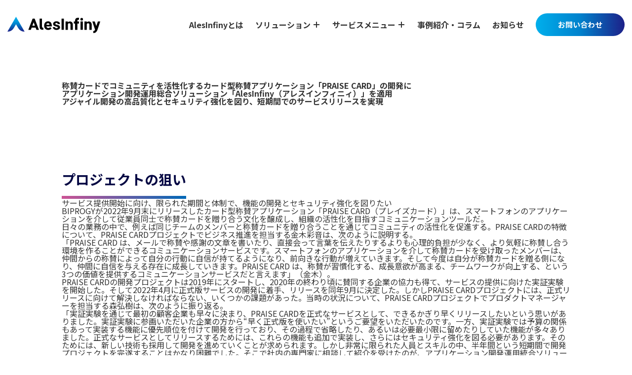

--- FILE ---
content_type: text/html; charset=UTF-8
request_url: https://alesinfiny.biprogy.com/article_keyword/term-b9d676/
body_size: 14831
content:

<!DOCTYPE html>
<html lang="ja">

<head>
    <meta charset="UTF-8">
    <meta name="viewport" content="width=device-width, initial-scale=1.0">
    <meta name="format-detection" content="telephone=no">
    <link rel="preconnect" href="https://fonts.googleapis.com">
    <link rel="preconnect" href="https://fonts.gstatic.com" crossorigin>
    <link href="https://fonts.googleapis.com/css2?family=Heebo:wght@700&family=Noto+Sans+JP:wght@400;700;900&display=swap" rel="stylesheet">
    	<style>img:is([sizes="auto" i], [sizes^="auto," i]) { contain-intrinsic-size: 3000px 1500px }</style>
	
		<!-- All in One SEO 4.7.2 - aioseo.com -->
		<title>ID認証 - AlesInfiny</title>
		<meta name="robots" content="max-image-preview:large" />
		<link rel="canonical" href="https://alesinfiny.biprogy.com/article_keyword/term-b9d676/" />
		<meta name="generator" content="All in One SEO (AIOSEO) 4.7.2" />

		<!-- Google Tag Manager -->    <script>(function(w,d,s,l,i){w[l]=w[l]||[];w[l].push({'gtm.start':    new Date().getTime(),event:'gtm.js'});var f=d.getElementsByTagName(s)[0],    j=d.createElement(s),dl=l!='dataLayer'?'&l='+l:'';j.async=true;j.src=    'https://www.googletagmanager.com/gtm.js?id='+i+dl;f.parentNode.insertBefore(j,f);    })(window,document,'script','dataLayer','GTM-57F8XNV');</script>    <!-- End Google Tag Manager -->
		<script type="application/ld+json" class="aioseo-schema">
			{"@context":"https:\/\/schema.org","@graph":[{"@type":"BreadcrumbList","@id":"https:\/\/alesinfiny.biprogy.com\/article_keyword\/term-b9d676\/#breadcrumblist","itemListElement":[{"@type":"ListItem","@id":"https:\/\/alesinfiny.biprogy.com\/#listItem","position":1,"name":"\u5bb6","item":"https:\/\/alesinfiny.biprogy.com\/","nextItem":"https:\/\/alesinfiny.biprogy.com\/article_keyword\/term-b9d676\/#listItem"},{"@type":"ListItem","@id":"https:\/\/alesinfiny.biprogy.com\/article_keyword\/term-b9d676\/#listItem","position":2,"name":"ID\u8a8d\u8a3c","previousItem":"https:\/\/alesinfiny.biprogy.com\/#listItem"}]},{"@type":"CollectionPage","@id":"https:\/\/alesinfiny.biprogy.com\/article_keyword\/term-b9d676\/#collectionpage","url":"https:\/\/alesinfiny.biprogy.com\/article_keyword\/term-b9d676\/","name":"ID\u8a8d\u8a3c - AlesInfiny","inLanguage":"ja","isPartOf":{"@id":"https:\/\/alesinfiny.biprogy.com\/#website"},"breadcrumb":{"@id":"https:\/\/alesinfiny.biprogy.com\/article_keyword\/term-b9d676\/#breadcrumblist"}},{"@type":"Organization","@id":"https:\/\/alesinfiny.biprogy.com\/#organization","name":"quirky-swanson1465.on.getshifter.io","url":"https:\/\/alesinfiny.biprogy.com\/"},{"@type":"WebSite","@id":"https:\/\/alesinfiny.biprogy.com\/#website","url":"https:\/\/alesinfiny.biprogy.com\/","name":"quirky-swanson1465.on.getshifter.io","inLanguage":"ja","publisher":{"@id":"https:\/\/alesinfiny.biprogy.com\/#organization"}}]}
		</script>
		<!-- All in One SEO -->

<link rel='stylesheet' id='wp-block-library-css' href='/wp-includes/css/dist/block-library/style.min.css?ver=6.8.2' type='text/css' media='all' />
<style id='global-styles-inline-css' type='text/css'>
:root{--wp--preset--aspect-ratio--square: 1;--wp--preset--aspect-ratio--4-3: 4/3;--wp--preset--aspect-ratio--3-4: 3/4;--wp--preset--aspect-ratio--3-2: 3/2;--wp--preset--aspect-ratio--2-3: 2/3;--wp--preset--aspect-ratio--16-9: 16/9;--wp--preset--aspect-ratio--9-16: 9/16;--wp--preset--color--black: #323232;--wp--preset--color--cyan-bluish-gray: #abb8c3;--wp--preset--color--white: #ffffff;--wp--preset--color--pale-pink: #f78da7;--wp--preset--color--vivid-red: #cf2e2e;--wp--preset--color--luminous-vivid-orange: #ff6900;--wp--preset--color--luminous-vivid-amber: #fcb900;--wp--preset--color--light-green-cyan: #7bdcb5;--wp--preset--color--vivid-green-cyan: #00d084;--wp--preset--color--pale-cyan-blue: #8ed1fc;--wp--preset--color--vivid-cyan-blue: #0693e3;--wp--preset--color--vivid-purple: #9b51e0;--wp--preset--color--gray: #646464;--wp--preset--color--red: #B40637;--wp--preset--color--purple: #9959B2;--wp--preset--color--indigo: #1D2088;--wp--preset--color--blue: #0F4DD6;--wp--preset--color--green: #008A3A;--wp--preset--color--yellow: #F47D00;--wp--preset--gradient--vivid-cyan-blue-to-vivid-purple: linear-gradient(135deg,rgba(6,147,227,1) 0%,rgb(155,81,224) 100%);--wp--preset--gradient--light-green-cyan-to-vivid-green-cyan: linear-gradient(135deg,rgb(122,220,180) 0%,rgb(0,208,130) 100%);--wp--preset--gradient--luminous-vivid-amber-to-luminous-vivid-orange: linear-gradient(135deg,rgba(252,185,0,1) 0%,rgba(255,105,0,1) 100%);--wp--preset--gradient--luminous-vivid-orange-to-vivid-red: linear-gradient(135deg,rgba(255,105,0,1) 0%,rgb(207,46,46) 100%);--wp--preset--gradient--very-light-gray-to-cyan-bluish-gray: linear-gradient(135deg,rgb(238,238,238) 0%,rgb(169,184,195) 100%);--wp--preset--gradient--cool-to-warm-spectrum: linear-gradient(135deg,rgb(74,234,220) 0%,rgb(151,120,209) 20%,rgb(207,42,186) 40%,rgb(238,44,130) 60%,rgb(251,105,98) 80%,rgb(254,248,76) 100%);--wp--preset--gradient--blush-light-purple: linear-gradient(135deg,rgb(255,206,236) 0%,rgb(152,150,240) 100%);--wp--preset--gradient--blush-bordeaux: linear-gradient(135deg,rgb(254,205,165) 0%,rgb(254,45,45) 50%,rgb(107,0,62) 100%);--wp--preset--gradient--luminous-dusk: linear-gradient(135deg,rgb(255,203,112) 0%,rgb(199,81,192) 50%,rgb(65,88,208) 100%);--wp--preset--gradient--pale-ocean: linear-gradient(135deg,rgb(255,245,203) 0%,rgb(182,227,212) 50%,rgb(51,167,181) 100%);--wp--preset--gradient--electric-grass: linear-gradient(135deg,rgb(202,248,128) 0%,rgb(113,206,126) 100%);--wp--preset--gradient--midnight: linear-gradient(135deg,rgb(2,3,129) 0%,rgb(40,116,252) 100%);--wp--preset--font-size--small: 13px;--wp--preset--font-size--medium: 20px;--wp--preset--font-size--large: 36px;--wp--preset--font-size--x-large: 42px;--wp--preset--spacing--20: 0.44rem;--wp--preset--spacing--30: 0.67rem;--wp--preset--spacing--40: 1rem;--wp--preset--spacing--50: 1.5rem;--wp--preset--spacing--60: 2.25rem;--wp--preset--spacing--70: 3.38rem;--wp--preset--spacing--80: 5.06rem;--wp--preset--shadow--natural: 6px 6px 9px rgba(0, 0, 0, 0.2);--wp--preset--shadow--deep: 12px 12px 50px rgba(0, 0, 0, 0.4);--wp--preset--shadow--sharp: 6px 6px 0px rgba(0, 0, 0, 0.2);--wp--preset--shadow--outlined: 6px 6px 0px -3px rgba(255, 255, 255, 1), 6px 6px rgba(0, 0, 0, 1);--wp--preset--shadow--crisp: 6px 6px 0px rgba(0, 0, 0, 1);}:where(body) { margin: 0; }.wp-site-blocks > .alignleft { float: left; margin-right: 2em; }.wp-site-blocks > .alignright { float: right; margin-left: 2em; }.wp-site-blocks > .aligncenter { justify-content: center; margin-left: auto; margin-right: auto; }:where(.is-layout-flex){gap: 0.5em;}:where(.is-layout-grid){gap: 0.5em;}.is-layout-flow > .alignleft{float: left;margin-inline-start: 0;margin-inline-end: 2em;}.is-layout-flow > .alignright{float: right;margin-inline-start: 2em;margin-inline-end: 0;}.is-layout-flow > .aligncenter{margin-left: auto !important;margin-right: auto !important;}.is-layout-constrained > .alignleft{float: left;margin-inline-start: 0;margin-inline-end: 2em;}.is-layout-constrained > .alignright{float: right;margin-inline-start: 2em;margin-inline-end: 0;}.is-layout-constrained > .aligncenter{margin-left: auto !important;margin-right: auto !important;}.is-layout-constrained > :where(:not(.alignleft):not(.alignright):not(.alignfull)){margin-left: auto !important;margin-right: auto !important;}body .is-layout-flex{display: flex;}.is-layout-flex{flex-wrap: wrap;align-items: center;}.is-layout-flex > :is(*, div){margin: 0;}body .is-layout-grid{display: grid;}.is-layout-grid > :is(*, div){margin: 0;}body{padding-top: 0px;padding-right: 0px;padding-bottom: 0px;padding-left: 0px;}a:where(:not(.wp-element-button)){text-decoration: underline;}:root :where(.wp-element-button, .wp-block-button__link){background-color: #32373c;border-width: 0;color: #fff;font-family: inherit;font-size: inherit;line-height: inherit;padding: calc(0.667em + 2px) calc(1.333em + 2px);text-decoration: none;}.has-black-color{color: var(--wp--preset--color--black) !important;}.has-cyan-bluish-gray-color{color: var(--wp--preset--color--cyan-bluish-gray) !important;}.has-white-color{color: var(--wp--preset--color--white) !important;}.has-pale-pink-color{color: var(--wp--preset--color--pale-pink) !important;}.has-vivid-red-color{color: var(--wp--preset--color--vivid-red) !important;}.has-luminous-vivid-orange-color{color: var(--wp--preset--color--luminous-vivid-orange) !important;}.has-luminous-vivid-amber-color{color: var(--wp--preset--color--luminous-vivid-amber) !important;}.has-light-green-cyan-color{color: var(--wp--preset--color--light-green-cyan) !important;}.has-vivid-green-cyan-color{color: var(--wp--preset--color--vivid-green-cyan) !important;}.has-pale-cyan-blue-color{color: var(--wp--preset--color--pale-cyan-blue) !important;}.has-vivid-cyan-blue-color{color: var(--wp--preset--color--vivid-cyan-blue) !important;}.has-vivid-purple-color{color: var(--wp--preset--color--vivid-purple) !important;}.has-gray-color{color: var(--wp--preset--color--gray) !important;}.has-red-color{color: var(--wp--preset--color--red) !important;}.has-purple-color{color: var(--wp--preset--color--purple) !important;}.has-indigo-color{color: var(--wp--preset--color--indigo) !important;}.has-blue-color{color: var(--wp--preset--color--blue) !important;}.has-green-color{color: var(--wp--preset--color--green) !important;}.has-yellow-color{color: var(--wp--preset--color--yellow) !important;}.has-black-background-color{background-color: var(--wp--preset--color--black) !important;}.has-cyan-bluish-gray-background-color{background-color: var(--wp--preset--color--cyan-bluish-gray) !important;}.has-white-background-color{background-color: var(--wp--preset--color--white) !important;}.has-pale-pink-background-color{background-color: var(--wp--preset--color--pale-pink) !important;}.has-vivid-red-background-color{background-color: var(--wp--preset--color--vivid-red) !important;}.has-luminous-vivid-orange-background-color{background-color: var(--wp--preset--color--luminous-vivid-orange) !important;}.has-luminous-vivid-amber-background-color{background-color: var(--wp--preset--color--luminous-vivid-amber) !important;}.has-light-green-cyan-background-color{background-color: var(--wp--preset--color--light-green-cyan) !important;}.has-vivid-green-cyan-background-color{background-color: var(--wp--preset--color--vivid-green-cyan) !important;}.has-pale-cyan-blue-background-color{background-color: var(--wp--preset--color--pale-cyan-blue) !important;}.has-vivid-cyan-blue-background-color{background-color: var(--wp--preset--color--vivid-cyan-blue) !important;}.has-vivid-purple-background-color{background-color: var(--wp--preset--color--vivid-purple) !important;}.has-gray-background-color{background-color: var(--wp--preset--color--gray) !important;}.has-red-background-color{background-color: var(--wp--preset--color--red) !important;}.has-purple-background-color{background-color: var(--wp--preset--color--purple) !important;}.has-indigo-background-color{background-color: var(--wp--preset--color--indigo) !important;}.has-blue-background-color{background-color: var(--wp--preset--color--blue) !important;}.has-green-background-color{background-color: var(--wp--preset--color--green) !important;}.has-yellow-background-color{background-color: var(--wp--preset--color--yellow) !important;}.has-black-border-color{border-color: var(--wp--preset--color--black) !important;}.has-cyan-bluish-gray-border-color{border-color: var(--wp--preset--color--cyan-bluish-gray) !important;}.has-white-border-color{border-color: var(--wp--preset--color--white) !important;}.has-pale-pink-border-color{border-color: var(--wp--preset--color--pale-pink) !important;}.has-vivid-red-border-color{border-color: var(--wp--preset--color--vivid-red) !important;}.has-luminous-vivid-orange-border-color{border-color: var(--wp--preset--color--luminous-vivid-orange) !important;}.has-luminous-vivid-amber-border-color{border-color: var(--wp--preset--color--luminous-vivid-amber) !important;}.has-light-green-cyan-border-color{border-color: var(--wp--preset--color--light-green-cyan) !important;}.has-vivid-green-cyan-border-color{border-color: var(--wp--preset--color--vivid-green-cyan) !important;}.has-pale-cyan-blue-border-color{border-color: var(--wp--preset--color--pale-cyan-blue) !important;}.has-vivid-cyan-blue-border-color{border-color: var(--wp--preset--color--vivid-cyan-blue) !important;}.has-vivid-purple-border-color{border-color: var(--wp--preset--color--vivid-purple) !important;}.has-gray-border-color{border-color: var(--wp--preset--color--gray) !important;}.has-red-border-color{border-color: var(--wp--preset--color--red) !important;}.has-purple-border-color{border-color: var(--wp--preset--color--purple) !important;}.has-indigo-border-color{border-color: var(--wp--preset--color--indigo) !important;}.has-blue-border-color{border-color: var(--wp--preset--color--blue) !important;}.has-green-border-color{border-color: var(--wp--preset--color--green) !important;}.has-yellow-border-color{border-color: var(--wp--preset--color--yellow) !important;}.has-vivid-cyan-blue-to-vivid-purple-gradient-background{background: var(--wp--preset--gradient--vivid-cyan-blue-to-vivid-purple) !important;}.has-light-green-cyan-to-vivid-green-cyan-gradient-background{background: var(--wp--preset--gradient--light-green-cyan-to-vivid-green-cyan) !important;}.has-luminous-vivid-amber-to-luminous-vivid-orange-gradient-background{background: var(--wp--preset--gradient--luminous-vivid-amber-to-luminous-vivid-orange) !important;}.has-luminous-vivid-orange-to-vivid-red-gradient-background{background: var(--wp--preset--gradient--luminous-vivid-orange-to-vivid-red) !important;}.has-very-light-gray-to-cyan-bluish-gray-gradient-background{background: var(--wp--preset--gradient--very-light-gray-to-cyan-bluish-gray) !important;}.has-cool-to-warm-spectrum-gradient-background{background: var(--wp--preset--gradient--cool-to-warm-spectrum) !important;}.has-blush-light-purple-gradient-background{background: var(--wp--preset--gradient--blush-light-purple) !important;}.has-blush-bordeaux-gradient-background{background: var(--wp--preset--gradient--blush-bordeaux) !important;}.has-luminous-dusk-gradient-background{background: var(--wp--preset--gradient--luminous-dusk) !important;}.has-pale-ocean-gradient-background{background: var(--wp--preset--gradient--pale-ocean) !important;}.has-electric-grass-gradient-background{background: var(--wp--preset--gradient--electric-grass) !important;}.has-midnight-gradient-background{background: var(--wp--preset--gradient--midnight) !important;}.has-small-font-size{font-size: var(--wp--preset--font-size--small) !important;}.has-medium-font-size{font-size: var(--wp--preset--font-size--medium) !important;}.has-large-font-size{font-size: var(--wp--preset--font-size--large) !important;}.has-x-large-font-size{font-size: var(--wp--preset--font-size--x-large) !important;}
:where(.wp-block-post-template.is-layout-flex){gap: 1.25em;}:where(.wp-block-post-template.is-layout-grid){gap: 1.25em;}
:where(.wp-block-columns.is-layout-flex){gap: 2em;}:where(.wp-block-columns.is-layout-grid){gap: 2em;}
:root :where(.wp-block-pullquote){font-size: 1.5em;line-height: 1.6;}
</style>
<link rel='stylesheet' id='flexible-table-block-css' href='/wp-content/plugins/flexible-table-block/build/style-index.css?ver=1728297206' type='text/css' media='all' />
<style id='flexible-table-block-inline-css' type='text/css'>
.wp-block-flexible-table-block-table.wp-block-flexible-table-block-table>table{width:100%;max-width:100%;border-collapse:collapse;}.wp-block-flexible-table-block-table.wp-block-flexible-table-block-table.is-style-stripes tbody tr:nth-child(odd) th{background-color:#f0f0f1;}.wp-block-flexible-table-block-table.wp-block-flexible-table-block-table.is-style-stripes tbody tr:nth-child(odd) td{background-color:#f0f0f1;}.wp-block-flexible-table-block-table.wp-block-flexible-table-block-table.is-style-stripes tbody tr:nth-child(even) th{background-color:#ffffff;}.wp-block-flexible-table-block-table.wp-block-flexible-table-block-table.is-style-stripes tbody tr:nth-child(even) td{background-color:#ffffff;}.wp-block-flexible-table-block-table.wp-block-flexible-table-block-table>table tr th,.wp-block-flexible-table-block-table.wp-block-flexible-table-block-table>table tr td{padding:0.5em;border-width:1px;border-style:solid;border-color:#000000;text-align:left;vertical-align:middle;}.wp-block-flexible-table-block-table.wp-block-flexible-table-block-table>table tr th{background-color:#f0f0f1;}.wp-block-flexible-table-block-table.wp-block-flexible-table-block-table>table tr td{background-color:#ffffff;}@media screen and (min-width:769px){.wp-block-flexible-table-block-table.is-scroll-on-pc{overflow-x:scroll;}.wp-block-flexible-table-block-table.is-scroll-on-pc table{max-width:none;align-self:self-start;}}@media screen and (max-width:768px){.wp-block-flexible-table-block-table.is-scroll-on-mobile{overflow-x:scroll;}.wp-block-flexible-table-block-table.is-scroll-on-mobile table{max-width:none;align-self:self-start;}.wp-block-flexible-table-block-table table.is-stacked-on-mobile th,.wp-block-flexible-table-block-table table.is-stacked-on-mobile td{width:100%!important;display:block;}}
</style>
<link rel='stylesheet' id='alesinfiny-style-/assets/css/style.css-css' href='/wp-content/themes/alesinfiny/assets/css/style.css?ver=1677232417' type='text/css' media='all' />
<script type="text/javascript" src="/wp-includes/js/dist/vendor/react.min.js?ver=18.3.1.1" id="react-js"></script>
<script type="text/javascript" src="/wp-includes/js/dist/vendor/react-jsx-runtime.min.js?ver=18.3.1" id="react-jsx-runtime-js"></script>
<script type="text/javascript" src="/wp-includes/js/dist/autop.min.js?ver=9fb50649848277dd318d" id="wp-autop-js"></script>
<script type="text/javascript" src="/wp-includes/js/dist/vendor/wp-polyfill.min.js?ver=3.15.0" id="wp-polyfill-js"></script>
<script type="text/javascript" src="/wp-includes/js/dist/blob.min.js?ver=9113eed771d446f4a556" id="wp-blob-js"></script>
<script type="text/javascript" src="/wp-includes/js/dist/block-serialization-default-parser.min.js?ver=14d44daebf663d05d330" id="wp-block-serialization-default-parser-js"></script>
<script type="text/javascript" src="/wp-includes/js/dist/hooks.min.js?ver=4d63a3d491d11ffd8ac6" id="wp-hooks-js"></script>
<script type="text/javascript" src="/wp-includes/js/dist/deprecated.min.js?ver=e1f84915c5e8ae38964c" id="wp-deprecated-js"></script>
<script type="text/javascript" src="/wp-includes/js/dist/dom.min.js?ver=80bd57c84b45cf04f4ce" id="wp-dom-js"></script>
<script type="text/javascript" src="/wp-includes/js/dist/vendor/react-dom.min.js?ver=18.3.1.1" id="react-dom-js"></script>
<script type="text/javascript" src="/wp-includes/js/dist/escape-html.min.js?ver=6561a406d2d232a6fbd2" id="wp-escape-html-js"></script>
<script type="text/javascript" src="/wp-includes/js/dist/element.min.js?ver=a4eeeadd23c0d7ab1d2d" id="wp-element-js"></script>
<script type="text/javascript" src="/wp-includes/js/dist/is-shallow-equal.min.js?ver=e0f9f1d78d83f5196979" id="wp-is-shallow-equal-js"></script>
<script type="text/javascript" src="/wp-includes/js/dist/i18n.min.js?ver=5e580eb46a90c2b997e6" id="wp-i18n-js"></script>
<script type="text/javascript" id="wp-i18n-js-after">
/* <![CDATA[ */
wp.i18n.setLocaleData( { 'text direction\u0004ltr': [ 'ltr' ] } );
/* ]]> */
</script>
<script type="text/javascript" id="wp-keycodes-js-translations">
/* <![CDATA[ */
( function( domain, translations ) {
	var localeData = translations.locale_data[ domain ] || translations.locale_data.messages;
	localeData[""].domain = domain;
	wp.i18n.setLocaleData( localeData, domain );
} )( "default", {"translation-revision-date":"2022-11-15 02:03:46+0000","generator":"GlotPress\/4.0.0-alpha.3","domain":"messages","locale_data":{"messages":{"":{"domain":"messages","plural-forms":"nplurals=1; plural=0;","lang":"ja_JP"},"Backtick":["\u30d0\u30c3\u30af\u30c6\u30a3\u30c3\u30af"],"Period":["\u30d4\u30ea\u30aa\u30c9"],"Comma":["\u30ab\u30f3\u30de"]}},"comment":{"reference":"wp-includes\/js\/dist\/keycodes.js"}} );
/* ]]> */
</script>
<script type="text/javascript" src="/wp-includes/js/dist/keycodes.min.js?ver=034ff647a54b018581d3" id="wp-keycodes-js"></script>
<script type="text/javascript" src="/wp-includes/js/dist/priority-queue.min.js?ver=9c21c957c7e50ffdbf48" id="wp-priority-queue-js"></script>
<script type="text/javascript" src="/wp-includes/js/dist/compose.min.js?ver=84bcf832a5c99203f3db" id="wp-compose-js"></script>
<script type="text/javascript" src="/wp-includes/js/dist/private-apis.min.js?ver=0f8478f1ba7e0eea562b" id="wp-private-apis-js"></script>
<script type="text/javascript" src="/wp-includes/js/dist/redux-routine.min.js?ver=8bb92d45458b29590f53" id="wp-redux-routine-js"></script>
<script type="text/javascript" src="/wp-includes/js/dist/data.min.js?ver=fe6c4835cd00e12493c3" id="wp-data-js"></script>
<script type="text/javascript" id="wp-data-js-after">
/* <![CDATA[ */
( function() {
	var userId = 0;
	var storageKey = "WP_DATA_USER_" + userId;
	wp.data
		.use( wp.data.plugins.persistence, { storageKey: storageKey } );
} )();
/* ]]> */
</script>
<script type="text/javascript" src="/wp-includes/js/dist/html-entities.min.js?ver=2cd3358363e0675638fb" id="wp-html-entities-js"></script>
<script type="text/javascript" src="/wp-includes/js/dist/dom-ready.min.js?ver=f77871ff7694fffea381" id="wp-dom-ready-js"></script>
<script type="text/javascript" id="wp-a11y-js-translations">
/* <![CDATA[ */
( function( domain, translations ) {
	var localeData = translations.locale_data[ domain ] || translations.locale_data.messages;
	localeData[""].domain = domain;
	wp.i18n.setLocaleData( localeData, domain );
} )( "default", {"translation-revision-date":"2022-11-15 02:03:46+0000","generator":"GlotPress\/4.0.0-alpha.3","domain":"messages","locale_data":{"messages":{"":{"domain":"messages","plural-forms":"nplurals=1; plural=0;","lang":"ja_JP"},"Notifications":["\u901a\u77e5"]}},"comment":{"reference":"wp-includes\/js\/dist\/a11y.js"}} );
/* ]]> */
</script>
<script type="text/javascript" src="/wp-includes/js/dist/a11y.min.js?ver=3156534cc54473497e14" id="wp-a11y-js"></script>
<script type="text/javascript" id="wp-rich-text-js-translations">
/* <![CDATA[ */
( function( domain, translations ) {
	var localeData = translations.locale_data[ domain ] || translations.locale_data.messages;
	localeData[""].domain = domain;
	wp.i18n.setLocaleData( localeData, domain );
} )( "default", {"translation-revision-date":"2022-11-15 02:03:46+0000","generator":"GlotPress\/4.0.0-alpha.3","domain":"messages","locale_data":{"messages":{"":{"domain":"messages","plural-forms":"nplurals=1; plural=0;","lang":"ja_JP"},"%s applied.":["%s\u3092\u9069\u7528\u3057\u307e\u3057\u305f\u3002"],"%s removed.":["%s\u3092\u524a\u9664\u3057\u307e\u3057\u305f\u3002"]}},"comment":{"reference":"wp-includes\/js\/dist\/rich-text.js"}} );
/* ]]> */
</script>
<script type="text/javascript" src="/wp-includes/js/dist/rich-text.min.js?ver=74178fc8c4d67d66f1a8" id="wp-rich-text-js"></script>
<script type="text/javascript" src="/wp-includes/js/dist/shortcode.min.js?ver=b7747eee0efafd2f0c3b" id="wp-shortcode-js"></script>
<script type="text/javascript" src="/wp-includes/js/dist/warning.min.js?ver=ed7c8b0940914f4fe44b" id="wp-warning-js"></script>
<script type="text/javascript" id="wp-blocks-js-translations">
/* <![CDATA[ */
( function( domain, translations ) {
	var localeData = translations.locale_data[ domain ] || translations.locale_data.messages;
	localeData[""].domain = domain;
	wp.i18n.setLocaleData( localeData, domain );
} )( "default", {"translation-revision-date":"2022-11-15 02:03:46+0000","generator":"GlotPress\/4.0.0-alpha.3","domain":"messages","locale_data":{"messages":{"":{"domain":"messages","plural-forms":"nplurals=1; plural=0;","lang":"ja_JP"},"%1$s Block. Row %2$d":["%1$s\u30d6\u30ed\u30c3\u30af\u3002%2$d\u5217\u76ee"],"Design":["\u30c7\u30b6\u30a4\u30f3"],"%s Block":["%s\u30d6\u30ed\u30c3\u30af"],"%1$s Block. %2$s":["%1$s\u30d6\u30ed\u30c3\u30af\u3002%2$s"],"%1$s Block. Column %2$d":["%1$s\u30d6\u30ed\u30c3\u30af\u3002\u30ab\u30e9\u30e0%2$d"],"%1$s Block. Column %2$d. %3$s":["%1$s\u30d6\u30ed\u30c3\u30af\u3002%2$d\u5217\u76ee\u3002%3$s"],"%1$s Block. Row %2$d. %3$s":["%1$s\u30d6\u30ed\u30c3\u30af\u3002%2$d\u884c\u76ee\u3002%3$s"],"Reusable blocks":["\u518d\u5229\u7528\u30d6\u30ed\u30c3\u30af"],"Embeds":["\u57cb\u3081\u8fbc\u307f"],"Text":["\u30c6\u30ad\u30b9\u30c8"],"Widgets":["\u30a6\u30a3\u30b8\u30a7\u30c3\u30c8"],"Theme":["\u30c6\u30fc\u30de"],"Media":["\u30e1\u30c7\u30a3\u30a2"]}},"comment":{"reference":"wp-includes\/js\/dist\/blocks.js"}} );
/* ]]> */
</script>
<script type="text/javascript" src="/wp-includes/js/dist/blocks.min.js?ver=84530c06a3c62815b497" id="wp-blocks-js"></script>
<script type="module" src="/wp-content/themes/alesinfiny/blocks/core/index.js?ver=b965a7a4189cd02ec57e"></script><script type="text/javascript" src="/wp-includes/js/jquery/jquery.min.js?ver=3.7.1" id="jquery-core-js"></script>
<script type="text/javascript" src="/wp-includes/js/jquery/jquery-migrate.min.js?ver=3.4.1" id="jquery-migrate-js"></script>
<meta name="generator" content="WordPress 6.8.2" />
<meta name="cdp-version" content="1.4.9" /><link rel="icon" href="https://alesinfiny.biprogy.com/wp-content/themes/alesinfiny/assets/images/favicon.png" sizes="32x32" />
<link rel="icon" href="https://alesinfiny.biprogy.com/wp-content/themes/alesinfiny/assets/images/favicon.png" sizes="192x192" />
<link rel="apple-touch-icon" href="https://alesinfiny.biprogy.com/wp-content/themes/alesinfiny/assets/images/favicon.png" />
<meta name="msapplication-TileImage" content="https://alesinfiny.biprogy.com/wp-content/themes/alesinfiny/assets/images/favicon.png" />
</head>

<body class="archive tax-article_keyword term-term-b9d676 term-32 wp-theme-alesinfiny"><!-- Google Tag Manager (noscript) --><noscript><iframe src="https://www.googletagmanager.com/ns.html?id=GTM-57F8XNV" height="0" width="0" style="display:none;visibility:hidden"></iframe></noscript><!-- End Google Tag Manager (noscript) -->
        <header class="Header" data-header>
        <div class="Header__Content">
            <a href="/" class="Header__Logo">
                <img src="/wp-content/themes/alesinfiny/assets/images/logo_alesinfiny_horizontal.svg" alt="AlesInfinyロゴ画像">
            </a>
            <button class="Header__ToggleButton" data-header-button>
                <span></span>
                <span></span>
                <span></span>
            </button>
            <div class="Header__Menu" data-header-menu>
                <nav class="Header__Nav" aria-label="メインメニュー">
                    <ul class="Header__NavList">
                        <li class="Header__NavItem">
                            <a href="/about/" class="Header__NavLink">
                                AlesInfinyとは
                            </a>
                        </li>
                        <li class="Header__NavItem Header__NavItem--has-children" data-header-children-menu-wrapper>
                            <a href="/solution/" class="Header__NavLink" data-header-children-menu-trigger>
                                ソリューション
                            </a>
                            <div class="Header__ChildrenMenu" data-header-children-menu aria-hidden="true">
                                <div class="Header__ChildrenMenuContent">
                                    <a href="/solution/" class="Header__ChildrenMenuTitle">
                                        ソリューション
                                    </a>
                                    <ul class="Header__ChildrenMenuList">
                                                                                    <li class="Header__ChildrenMenuItem">
                                                <a href="/solution/modernization/" class="Header__ChildrenMenuLink">
                                                    AlesInfiny Modernization                                                </a>
                                            </li>
                                                                                    <li class="Header__ChildrenMenuItem">
                                                <a href="/solution/agile/" class="Header__ChildrenMenuLink">
                                                    AlesInfiny Agile                                                </a>
                                            </li>
                                                                            </ul>
                                </div>
                            </div>
                        </li>
                        <li class="Header__NavItem Header__NavItem--has-children" data-header-children-menu-wrapper>
                            <a href="/service/" class="Header__NavLink" data-header-children-menu-trigger>
                                サービスメニュー
                            </a>
                            <div class="Header__ChildrenMenu" data-header-children-menu aria-hidden="true">
                                <div class="Header__ChildrenMenuContent">
                                    <a href="/service/" class="Header__ChildrenMenuTitle">
                                        サービスメニュー
                                    </a>
                                    <ul class="Header__ChildrenMenuList">
                                                                                    <li class="Header__ChildrenMenuItem">
                                                <a href="/service/ux/" class="Header__ChildrenMenuLink">
                                                    AlesInfiny UX                                                </a>
                                            </li>
                                                                                    <li class="Header__ChildrenMenuItem">
                                                <a href="/service/axlab/" class="Header__ChildrenMenuLink">
                                                    AlesInfiny AXLab                                                </a>
                                            </li>
                                                                                    <li class="Header__ChildrenMenuItem">
                                                <a href="/service/mobile-app/" class="Header__ChildrenMenuLink">
                                                    AlesInfiny Mobile App                                                </a>
                                            </li>
                                                                                    <li class="Header__ChildrenMenuItem">
                                                <a href="/service/lowcode/" class="Header__ChildrenMenuLink">
                                                    AlesInfiny LowCode                                                </a>
                                            </li>
                                                                                    <li class="Header__ChildrenMenuItem">
                                                <a href="/service/development/" class="Header__ChildrenMenuLink">
                                                    AlesInfiny Development                                                </a>
                                            </li>
                                                                                    <li class="Header__ChildrenMenuItem">
                                                <a href="/service/devsecops/" class="Header__ChildrenMenuLink">
                                                    AlesInfiny DevSecOps                                                </a>
                                            </li>
                                                                                    <li class="Header__ChildrenMenuItem">
                                                <a href="/service/observability/" class="Header__ChildrenMenuLink">
                                                    AlesInfiny Observability                                                </a>
                                            </li>
                                                                            </ul>
                                </div>
                            </div>
                        </li>
                        <li class="Header__NavItem">
                            <a href="/article/" class="Header__NavLink">
                                事例紹介・コラム
                            </a>
                        </li>
                        <li class="Header__NavItem">
                            <a href="/news/" class="Header__NavLink">
                                お知らせ
                            </a>
                        </li>
                    </ul>
                </nav>
                <a href="https://www.biprogy.com/inqsys/inquiry_form.html?product_id=1201" target="_blank" rel="noopener noreferrer" class="Header__ConversionButton">お問い合わせ</a>
            </div>
        </div>
        <span class="Header__LinkPointer" data-header-link-pointer>
            <span class="Header__LinkPointerCircle"></span>
        </span>
    </header>
    <main>


<section class="wp-block-alesinfiny-section BlockSection"><div class="u-width-content">
<h3 class="wp-block-alesinfiny-heading-3"><strong>称賛カードでコミュニティを活性化するカード型称賛アプリケーション「PRAISE CARD」の開発に</strong><br><strong>アプリケーション開発運用総合ソリューション「AlesInfiny（アレスインフィニィ）」を適用</strong><br><strong>アジャイル開発の高品質化とセキュリティ強化を図り、短期間でのサービスリリースを実現</strong></h3>



<p></p>
</div></section>



<section class="wp-block-alesinfiny-section BlockSection"><div class="u-width-content"><h2 class="BlockSection__Heading">プロジェクトの狙い</h2>
<h3 class="wp-block-alesinfiny-heading-3">サービス提供開始に向け、限られた期間と体制で、機能の開発とセキュリティ強化を図りたい</h3>



<p>BIPROGYが2022年9月末にリリースしたカード型称賛アプリケーション「PRAISE CARD（プレイズカード）」は、スマートフォンのアプリケーションを介して従業員同士で称賛カードを贈り合う文化を醸成し、組織の活性化を目指すコミュニケーションツールだ。</p>



<p>日々の業務の中で、例えば同じチームのメンバーと称賛カードを贈り合うことを通じてコミュニティの活性化を促進する。PRAISE CARDの特徴について、PRAISE CARDプロジェクトでビジネス推進を担当する金木彩音は、次のように説明する。</p>



<p>「PRAISE CARD は、メールで称賛や感謝の文章を書いたり、直接会って言葉を伝えたりするよりも心理的負担が少なく、より気軽に称賛し合う環境を作ることができるコミュニケーションサービスです。スマートフォンのアプリケーションを介して称賛カードを受け取ったメンバーは、仲間からの称賛によって自分の行動に自信が持てるようになり、前向きな行動が増えていきます。そして今度は自分が称賛カードを贈る側になり、仲間に自信を与える存在に成長していきます。PRAISE CARD は、称賛が習慣化する、成長意欲が高まる、チームワークが向上する、という3つの価値を提供するコミュニケーションサービスだと言えます」（金木）。</p>



<p>PRAISE CARDの開発プロジェクトは2019年にスタートし、2020年の終わり頃に賛同する企業の協力も得て、サービスの提供に向けた実証実験を開始した。そして2022年4月に正式版サービスの開発に着手、リリースを同年9月に決定した。しかしPRAISE CARDプロジェクトには、正式リリースに向けて解決しなければならない、いくつかの課題があった。当時の状況について、PRAISE CARDプロジェクトでプロダクトマネージャーを担当する森弘樹は、次のように振り返る。</p>



<p>「実証実験を通じて最初の顧客企業も早々に決まり、PRAISE CARDを正式なサービスとして、できるかぎり早くリリースしたいという思いがありました。実証実験に参画いただいた企業の方から“早く正式版を使いたい”というご要望をいただいたのです。一方、実証実験では予算の関係もあって実装する機能に優先順位を付けて開発を行っており、その過程で省略したり、あるいは必要最小限に留めたりしていた機能が多々ありました。正式なサービスとしてリリースするためには、これらの機能も追加で実装し、さらにはセキュリティ強化を図る必要があります。そのためには、新しい技術も採用して開発を進めていくことが求められます。しかし非常に限られた人員とスキルの中、半年間という短期間で開発プロジェクトを完遂することはかなり困難でした。そこで社内の専門家に相談して紹介を受けたのが、アプリケーション開発運用統合ソリューションのAlesInfiny（アレスインフィニィ）でした」（森）。</p>



<p></p>



<figure class="wp-block-image size-full is-resized"><img fetchpriority="high" decoding="async" src="/wp-content/uploads/2023/04/zu1.jpg" alt="" class="wp-image-654" width="875" height="265" srcset="/wp-content/uploads/2023/04/zu1.jpg 700w, /wp-content/uploads/2023/04/zu1-300x91.jpg 300w" sizes="(max-width: 875px) 100vw, 875px" /><figcaption class="wp-element-caption"><strong>PRAISE CARDのサービスの特徴</strong><br>アプリケーションから称賛カードを贈り合うことを通じてコミュニティの活性化を促進。<br>相手を称賛するという「他者貢献」を通じて、「相手を勇気づけること」と「自分が幸せになること」をどちらも実現する。</figcaption></figure>
</div></section>



<section class="wp-block-alesinfiny-section BlockSection"><div class="u-width-content"><h2 class="BlockSection__Heading">導入背景</h2>
<h3 class="wp-block-alesinfiny-heading-3">限られた期間・体制での開発を実現するため、<br>システム開発と運用をトータルで支援してくれるソリューションを検討</h3>



<p>AlesInfinyは、アプリケーションの開発／運用に必要なシステム基盤や各種ツール群、支援サービスを包括的に提供するBIPROGYのアプリケーション開発運用統合ソリューションだ。具体的には、アプリケーションの開発支援サービスやシステム実行基盤としてのクラウドPaaSサービス、共通ID認証サービスなどを包含する。</p>



<p>「PRAISE CARDの正式リリースに向けては、PRAISE CARDに必要十分な機能を開発、実装することが最優先課題になりますが、スマートフォンのアプリケーションであるPRAISE CARDには、直感的で見易いユーザー画面や使いやすい操作性が求められます。言い換えれば、ユーザーエクスペリエンスの重要度が非常に高いのです。さらにクライアントサイドのアプリケーション開発となるため、デバイスの機種やプラットフォームが多様で、各デバイスの特徴や性能を活かした実装や、開発言語や開発ツールの違いなどを考慮する必要があり、これまで経験してきたサーバーサイドのアプリケーション開発とは異なるスキルやノウハウが求められました。その際に、AlesInfinyのモバイルアプリ開発支援サービス (AlesInfiny Mobile App) は、スマートフォンのアプリケーション開発時にユーザー企業が直面する数々の課題を解決することを支援し、さらに各アプリストアでの公開管理までを全面的にサポートしてくれるものでした」（森）。</p>



<p>また開発プロジェクトを迅速かつ効率的に進めていくためには、柔軟なシステム基盤とツール群が必要となるが、この部分についてもAlesInfinyは、クラウドネイティブなシステム基盤サービスであるAlesInfiny DevSecOpsをラインナップしている。</p>



<p>「今回は短期間でのサービスリリースを実現するために、アジャイル開発をDevOpsで進めるというやり方を採ったのですが、これを実のあるものにするためには、速いプロジェクトのスピードに対応できるシステム基盤とツール群が必要です。この部分についても、AlesInfinyは、セキュリティにも配慮したDevOpsを実現する基盤であるAlesInfiny DevSecOpsを装備していました」（森）。</p>



<p>AlesInfiny DevSecOpsは、モバイルアプリに留まらず、さまざまなデジタルサービスを迅速に立ち上げ、俊敏かつ継続的にサービス改善のPDCAサイクルを回していくことを支援するDevOps基盤だ。クラウドサービスで主流になりつつあるコンテナ技術とPaaSサービスの活用により柔軟で俊敏性を実現するシステム基盤、アプリケーションからシステム基盤 および開発から運用まで広範囲にライフサイクル全体のセキュリティを担保するセキュリティ診断ツール、バックログ／Gitコード管理／インシデント／チケットなどの開発運用管理機能を提供するDevSecOps支援ツール群、アプリケーションの性能監視などのサービスを提供する。</p>



<p>「DevOpsとはいえ、アプリケーションを開発していくというフェーズは、どうしても時間がかかるプロセスです。しかしシステム基盤については、クラウドサービスを利用することで、必要な設定を管理画面上で選択していくだけで完了することができるという大きなメリットがあります。私自身も、以前別のプロジェクトでクラウドサービスの設定を行った経験がありました。しかしながら、管理画面上で選択していく過程で、さまざまな要素を適切に決めていかなくてはならず、判断に迷うことが多くありました。不慣れな人が作業を行うと、余計な時間がかかってしまいます。それがAlesInfiny DevSecOpsでは、BIPROGYのベストプラクティスをもとにさまざまな要素の設計指針が定められており、設定作業もクラウドやセキュリティに精通したスペシャリストに任せることができます。AlesInfiny DevSecOpsを利用すれば、クラウドサービスの使いやすさとスペシャリストの知見の相乗効果で、アプリケーション側の機能改善にも柔軟かつ迅速に対応できるシステム基盤を獲得することができるということです」（森）。</p>



<p>さらに今回、PRAISE CARDプロジェクトでは、PRAISE CARDを利用する顧客企業の個々のエンドユーザーを認証するための共通ID認証サービスも開発する必要があった。</p>



<p>「この共通ID認証の機能についても、AlesInfinyはAduME（アズミ）というID認証サービスを提供していました。AduMEは、BIPROGY自身が提供するB2BやB2Cのサービス、BIPROGYのパートナー企業が提供する各種サービス、さらにはお客さま企業が提供するさまざまなサービスのユーザーIDを一元的に統合し、ワンストップで利用可能にするものです。2018年4月のAduMEサービス開始以来、多くの金融機関や会計サービスが接続しており、60万人の生活者が登録されていました。AlesInfinyは、共通ID認証でも非常に信頼性の高いサービスを提供していたのです」（森）。</p>



<p>こうした数々の特徴と活用メリットを評価して、PRAISE CARDプロジェクトではAlesInfinyの採用を決定、2022年4月から本番環境の開発に臨み、同年9月にカットオーバーを迎えた。</p>



<p></p>



<figure class="wp-block-image size-full"><img decoding="async" width="700" height="466" src="/wp-content/uploads/2023/04/zu2.jpg" alt="" class="wp-image-655" srcset="/wp-content/uploads/2023/04/zu2.jpg 700w, /wp-content/uploads/2023/04/zu2-300x200.jpg 300w" sizes="(max-width: 700px) 100vw, 700px" /><figcaption class="wp-element-caption"><strong>デジタルビジネスの実現に向け、日々変化し、多様化するITへの要求</strong><br>最新技術の活用だけでなく、人に依存するスキル、プロセスなど多岐にわたり、複雑性が増加。<br>AlesInfinyは、このような顧客の課題を解決するソリューションとなっている。</figcaption></figure>



<p></p>
</div></section>



<section class="wp-block-alesinfiny-section BlockSection"><div class="u-width-content"><h2 class="BlockSection__Heading">導入効果</h2>
<h3 class="wp-block-alesinfiny-heading-3">ユーザーエクスペリエンスなどの上流工程に注力できるプロジェクト体制を構築し、<br>短期間かつ低コストで高品質なサービス開発を実現</h3>



<p>実際のプロジェクトは、森を含む2名が進捗管理などプロジェクト全体を統括する役割を担い、約10名のエンジニアが開発作業に従事するという体制で進めた。</p>



<p>「実は当初、この10名のエンジニアでシステム基盤を構築することを考えていました。しかし、スケジュールとコストの面でAlesInfinyと比較検討した結果、AlesInfinyを採用することで構築にかかるスケジュールの短縮と工数削減という両面でプロジェクトに利点があり、確実だという結論に至りました。システム基盤の構築においては、実際に作る部分以上に“システム基盤の設計自体をどうするか”という点が非常に重要となり、決めなければならないことも非常に多くあります。それがAlesInfinyを採用すれば、システム基盤の構築については私たちの要望をスペシャリストに伝えるだけでよく、私たち自身はユーザーが直接触れるアプリケーションの開発フェーズにより注力することが可能となります。特に今回は、要件定義をきっちりと決めてから開発に臨むという形ではなく、DevOpsで随時要件を決め、作っては改善するということを繰り返しながら開発を進めました。そのために、機能を削る、追加するといった重要な判断や、ユーザーエクスぺリエンスなどの、より上流の工程に注力できるような体制が必要でした。その意味でAlesInfinyは、アジャイル開発において、DevOpsでより高品質なアプリケーションを開発することに大きく貢献してくれたサービスだと考えています。また実際のプロジェクト支援という点では、タスクやインシデントを管理できるDevSecOpsツール群が非常に有用でした。例えばインシデント管理は、これまでExcelを使っていたのですが、管理のしづらさや優先度を付ける作業の難しさを感じていました。それをDevSecOpsツール群では、Web上で簡単に行うことができます。こうした利便性の高い支援ツールが揃っていることも、AlesInfinyの非常に大きな魅力の1つだと言えます」（森）。</p>



<p>次にアプリケーション開発の観点からは、AlesInfinyのモバイルアプリ開発支援サービスが非常に有用だったと森は強調する。</p>



<p>「アプリケーションの開発後、リリースするまでにどんな作業が必要なのか分からないことが多かったのですが、モバイルアプリ開発支援サービスを利用したことで、Technical Query（技術的な問い合わせ）対応をしてもらうことができました。例えば、アプリストア運営事業者に対してどのようなリリース申請をすればよいかといったこともクリアになりました。こうしたことを自分で調べて、考えて行うとなると、多大な手間と時間が必要になります。それを専門メンバーにすぐに相談し解決できたことは、非常に大きな効果がありました」（森）。</p>



<p>さらにセキュリティ強化の観点からは、AlesInfinyのセキュリティ診断の機能を利用して、プログラムのデプロイ前にソースに脆弱性が無いかどうかをチェックするなどの対策を手間なく施すことができた。</p>



<p>「あとは共通ID認証サービスのAduMEですが、これは将来的な横展開までを視野に入れた導入です。BIPROGYでは、今後もさまざまなデジタルサービスをリリースしていく予定で、それらの認証にはAduMEが利用されると考えています。サービスを開発・提供する側としては、ユーザー認証の機能をそれぞれのサービスで個別に開発・用意するのではなく、すぐに利用でき、多数の実績のあるAduMEを利用することで、開発にかかるコストや、大切なユーザー情報を維持管理することに伴うリスクを軽減してサービスを提供することが可能となります。また、PRAISE CARDの顧客企業にとっては、今後新たなデジタルサービスを導入する際に、AduMEをユーザー認証に使ったものを採用いただくことで、PRAISECARDと同じ1つのIDで複数のデジタルサービスを利用でき、ユーザーの利便性とユーザー情報の一元管理が可能になります。こうした部分を汎用サービスとして利用できることは、非常に大きなメリットになると思います」（森）。</p>



<p></p>



<figure class="wp-block-image size-full"><img decoding="async" width="700" height="357" src="/wp-content/uploads/2023/04/zu3.jpg" alt="" class="wp-image-656" srcset="/wp-content/uploads/2023/04/zu3.jpg 700w, /wp-content/uploads/2023/04/zu3-300x153.jpg 300w" sizes="(max-width: 700px) 100vw, 700px" /><figcaption class="wp-element-caption"><strong>AlesInfinyのサービスラインナップ</strong><br>上流のグランドデザインから、開発プロセス、アプリケーション開発支援、システム基盤、運用監視、共通サービス基盤まで、<br>ITシステムの開発／運用に必要となる多様なサービスを包括的に提供する。</figcaption></figure>
</div></section>



<section class="wp-block-alesinfiny-section BlockSection"><div class="u-width-content"><h2 class="BlockSection__Heading">今後の展望</h2>
<h3 class="wp-block-alesinfiny-heading-3">今後も伴走してくれるパートナーと共に、PRAISE CARDのさらなる機能強化を図り、<br>ユーザーのコミュニケーションの活性化に寄与していく</h3>



<p>今回PRAISE CARDプロジェクトでは、アプリケーション開発運用総合ソリューションのAlesInfinyを採用したが、AlesInfinyの１ユーザーとして開発プロジェクトを振り返った時、森は「さまざまな知見を持つスペシャリストのサポートを受けることができたことが、非常に心強く感じました」と強調する。</p>



<p>「例えばシステム基盤の構築をお願いした際、構築を担当する企業によっては、往々にして環境の引き渡しだけで何の説明もないことも少なくないのですが、今回プロジェクトを支援してくれたAlesInfinyの専門メンバーは、なぜこのような設定をしているのか、設計思想や根拠をきちんと説明してくれましたし、今後 PRAISE CARDプロジェクトで管理、運用していくことのできる情報もきちんと提供してくれました。こうした部分は非常に心強く、印象に残っています」（森）。</p>



<p>PRAISE CARDプロジェクトでは、今後もPRAISE CARDのさらなる機能強化を図っていきたい考えだが、この点について金木は次のように展望する。</p>



<p>「現在PRAISE CARDでは、やり取りされたカードのデータを分析して、メンバー同士の関係性を可視化するというサービスまで提供しています。今後はさらにその関係性を深掘りして、そこからさらにどんなことが分かるのか、あるいはさらなるコミュニケーション活性化のために、どんな取り組みが考えられるのかといったところまで踏み込んでいければと考えています」（金木）。</p>



<p>「導入するITソリューションの機能や使い勝手を見極めることはもちろん重要ですが、今回のプロジェクトを通じて、それと同じぐらいにユーザー企業に伴走してプロジェクトの遂行を支援してくれるパートナーの存在が必要不可欠だと改めて感じました。我々も今後 PRAISE CARDをご利用いただく顧客企業の皆さまに対しても、この視点を忘れないように心掛け、お客さまと成功を共に分かち合える存在になりたいと思います」（森）。</p>



<figure class="wp-block-image size-full"><img decoding="async" width="700" height="485" src="/wp-content/uploads/2023/04/zu4.jpg" alt="" class="wp-image-657" srcset="/wp-content/uploads/2023/04/zu4.jpg 700w, /wp-content/uploads/2023/04/zu4-300x208.jpg 300w" sizes="(max-width: 700px) 100vw, 700px" /></figure>
</div></section>



<section class="wp-block-alesinfiny-profile BlockProfile"><div class="u-width-content"><div class="BlockProfile__Box"><h2 class="BlockProfile__Heading">プロフィール</h2><div class="BlockProfile__List">
<div class="wp-block-alesinfiny-profile-item BlockProfileItem"><div><h3>森 弘樹氏</h3><div class="BlockProfileItem__Note">PRAISE CARDプロダクトマネージャー<br>BIPROGY株式会社<br>プロダクトサービス第二本部 クリエイティブデザイン一部二室</div><div class="BlockProfileItem__Text">
<p></p>
</div></div><div class="BlockProfileItem__Image"><img src="/wp-content/uploads/2023/04/mori_ss.jpg" alt="" loading="lazy" decoding="async"/></div></div>



<div class="wp-block-alesinfiny-profile-item BlockProfileItem"><div><h3>金木 彩音氏</h3><div class="BlockProfileItem__Note">PRAISE CARDビジネス推進担当<br>BIPROGY株式会社<br>サービスイノベーション事業部ビジネス四部第一営業所第三グループ</div><div class="BlockProfileItem__Text"></div></div><div class="BlockProfileItem__Image"><img src="/wp-content/uploads/2023/04/kaneki_ss.jpg" alt="" loading="lazy" decoding="async"/></div></div>



<div class="wp-block-alesinfiny-profile-item BlockProfileItem"><div><h3></h3><div class="BlockProfileItem__Text">
<p></p>
</div></div></div>



<div class="wp-block-alesinfiny-profile-item BlockProfileItem"><div><h3>PRAISE CARD (プレイズカード)</h3><div class="BlockProfileItem__Note">サービスサイト<br><a href="https://praise-card.com/" target="_blank" rel="noopener" title="https://praise-card.com/">https://praise-card.com/</a></div><div class="BlockProfileItem__Text">
<p></p>
</div></div><div class="BlockProfileItem__Image"><img src="/wp-content/uploads/2023/04/PC-logo.png" alt="" loading="lazy" decoding="async"/></div></div>
</div></div></div></section>





</main>
<div class="FloatingButtonArea">
    <button class="ScrollTopButton" data-scroll-top-button>
        <span class="ScrollTopButton__Content">
            <span>Top</span>
        </span>
    </button>
</div>
<aside class="ConversionArea" data-floating-area-trigger>
    <div class="u-width-content">
        <p class="ConversionArea__Lead">
            開発運用のノウハウから<span class="tw-inline-block">DX施策のご相談まで</span><br>お気軽に<span class="tw-inline-block">お問い合わせください</span>
        </p>
        <div class="ConversionArea__ButtonArea">
            <a href="https://www.biprogy.com/inqsys/inquiry_form.html?product_id=1201" target="_blank" rel="noopener noreferrer" class="ButtonConversion">お問い合わせ</a>
        </div>
    </div>
</aside>
<footer class="Footer">
    <div class="Footer__Sitemap">
        <div class="u-width-content">
            <div class="Footer__SitemapContent">
                <img src="/wp-content/themes/alesinfiny/assets/images/logo_alesinfiny_vertical.png" alt="AlesInfiny" class="Footer__Logo" loading="lazy" decoding="async" />
                <div class="Footer__SitemapList">
                    <div class="Footer__SitemapColumn">
                        <div class="Footer__SitemapItem">
                            <a href="/" class="Footer__SitemapLink">トップ</a>
                        </div>
                        <div class="Footer__SitemapItem">
                            <a href="/about/" class="Footer__SitemapLink">AlesInfinyとは</a>
                        </div>
                        <div class="Footer__SitemapItem">
                            <a href="/solution/" class="Footer__SitemapLink">ソリューション</a>
                            <ul class="Footer__SitemapChildrenList">
                                                                    <li class="Footer__SitemapChildrenItem">
                                        <a href="/solution/modernization/" class="Footer__SitemapChildrenLink">AlesInfiny Modernization</a>
                                    </li>
                                                                    <li class="Footer__SitemapChildrenItem">
                                        <a href="/solution/agile/" class="Footer__SitemapChildrenLink">AlesInfiny Agile</a>
                                    </li>
                                                            </ul>
                        </div>
                    </div>
                    <div class="Footer__SitemapColumn">
                        <div class="Footer__SitemapItem">
                            <a href="/service/" class="Footer__SitemapLink">サービスメニュー</a>
                            <ul class="Footer__SitemapChildrenList Footer__SitemapChildrenList--2col">
                                                                    <li class="Footer__SitemapChildrenItem">
                                        <a href="/service/ux/" class="Footer__SitemapChildrenLink">AlesInfiny UX</a>
                                    </li>
                                                                    <li class="Footer__SitemapChildrenItem">
                                        <a href="/service/axlab/" class="Footer__SitemapChildrenLink">AlesInfiny AXLab</a>
                                    </li>
                                                                    <li class="Footer__SitemapChildrenItem">
                                        <a href="/service/mobile-app/" class="Footer__SitemapChildrenLink">AlesInfiny Mobile App</a>
                                    </li>
                                                                    <li class="Footer__SitemapChildrenItem">
                                        <a href="/service/lowcode/" class="Footer__SitemapChildrenLink">AlesInfiny LowCode</a>
                                    </li>
                                                                    <li class="Footer__SitemapChildrenItem">
                                        <a href="/service/development/" class="Footer__SitemapChildrenLink">AlesInfiny Development</a>
                                    </li>
                                                                    <li class="Footer__SitemapChildrenItem">
                                        <a href="/service/devsecops/" class="Footer__SitemapChildrenLink">AlesInfiny DevSecOps</a>
                                    </li>
                                                                    <li class="Footer__SitemapChildrenItem">
                                        <a href="/service/observability/" class="Footer__SitemapChildrenLink">AlesInfiny Observability</a>
                                    </li>
                                                            </ul>
                        </div>
                    </div>
                    <div class="Footer__SitemapColumn">
                        <div class="Footer__SitemapItem">
                            <a href="/article/" class="Footer__SitemapLink">事例紹介・コラム</a>
                        </div>
                        <div class="Footer__SitemapItem">
                            <a href="/news/" class="Footer__SitemapLink">お知らせ</a>
                        </div>
                    </div>
                </div>
            </div>
        </div>
    </div>
    <div class="Footer__Corporate">
        <div class="pc:u-width-content sp:tw-px-16">
            <div class="Footer__CorporateContent">
                <a href="https://www.biprogy.com/" target="_blank" rel="noopener noreferrer" class="Footer__CorporateLogo">
                    <img src="/wp-content/themes/alesinfiny/assets/images/logo_biprogy.png" alt="AlesInfiny" loading="lazy" decoding="async" />
                </a>
                <ul class="Footer__CorporateLinkList">
                    <li class="Footer__CorporateLinkListItem">
                        <a href="https://www.biprogy.com/com/terms/" target="_blank" rel="noopener noreferrer" class="Footer__CorporateLink">ご利用にあたって</a>
                    </li>
                    <li class="Footer__CorporateLinkListItem">
                        <a href="https://www.biprogy.com/com/privacy/" target="_blank" rel="noopener noreferrer" class="Footer__CorporateLink">個人情報保護について</a>
                    </li>
                    <li class="Footer__CorporateLinkListItem">
                        <a href="https://www.biprogy.com/com/info_security/" target="_blank" rel="noopener noreferrer" class="Footer__CorporateLink">情報セキュリティ基本方針</a>
                    </li>
                    <li class="Footer__CorporateLinkListItem">
                        <a href="https://www.biprogy.com/com/socialmedia_policy.html" target="_blank" rel="noopener noreferrer" class="Footer__CorporateLink">ソーシャルメディアポリシー</a>
                    </li>
                    <li class="Footer__CorporateLinkListItem">
                        <a href="https://www.biprogy.com/com/accessibility/" target="_blank" rel="noopener noreferrer" class="Footer__CorporateLink">ウェブアクセシビリティ</a>
                    </li>
                </ul>
                <span class="Footer__Copyright">Copyright © 2025 BIPROGY Inc. All rights reserved.</span>
            </div>
        </div>
    </div>
</footer>

<script type="speculationrules">
{"prefetch":[{"source":"document","where":{"and":[{"href_matches":"\/*"},{"not":{"href_matches":["\/wp-*.php","\/wp-admin\/*","\/wp-content\/uploads\/*","\/wp-content\/*","\/wp-content\/plugins\/*","\/wp-content\/themes\/alesinfiny\/*","\/*\\?(.+)"]}},{"not":{"selector_matches":"a[rel~=\"nofollow\"]"}},{"not":{"selector_matches":".no-prefetch, .no-prefetch a"}}]},"eagerness":"conservative"}]}
</script>
<script type="text/javascript" src="/wp-content/plugins/table-of-contents-plus/front.min.js?ver=2408" id="toc-front-js"></script>
<script type="module" src="/wp-content/themes/alesinfiny/assets/js/main.js?ver=1677232416"></script></body>

</html>

<!-- created by Shifter Generator ver.2.5.5 (production) (Jan 22nd 2026, 2:22:19 am +00:00) (md5:3f8f58fc7ba5ff1fbf0345cb3a996c81) --->

--- FILE ---
content_type: text/css
request_url: https://alesinfiny.biprogy.com/wp-content/themes/alesinfiny/assets/css/style.css?ver=1677232417
body_size: 18336
content:
/*! destyle.css v3.0.2 | MIT License | https://github.com/nicolas-cusan/destyle.css */
/* Reset box-model and set borders */
/* ============================================ */
*,
::before,
::after {
  box-sizing: border-box;
  border-style: solid;
  border-width: 0;
}

/* Document */
/* ============================================ */
/**
 * 1. Correct the line height in all browsers.
 * 2. Prevent adjustments of font size after orientation changes in iOS.
 * 3. Remove gray overlay on links for iOS.
 */
html {
  line-height: 1.15; /* 1 */
  -webkit-text-size-adjust: 100%; /* 2 */
  -webkit-tap-highlight-color: transparent; /* 3*/
}

/* Sections */
/* ============================================ */
/**
 * Remove the margin in all browsers.
 */
body {
  margin: 0;
}

/**
 * Render the `main` element consistently in IE.
 */
main {
  display: block;
}

/* Vertical rhythm */
/* ============================================ */
p,
table,
blockquote,
address,
pre,
iframe,
form,
figure,
dl {
  margin: 0;
}

/* Headings */
/* ============================================ */
h1,
h2,
h3,
h4,
h5,
h6 {
  font-size: inherit;
  font-weight: inherit;
  margin: 0;
}

/* Lists (enumeration) */
/* ============================================ */
ul,
ol {
  margin: 0;
  padding: 0;
  list-style: none;
}

/* Lists (definition) */
/* ============================================ */
dt {
  font-weight: bold;
}

dd {
  margin-left: 0;
}

/* Grouping content */
/* ============================================ */
/**
 * 1. Add the correct box sizing in Firefox.
 * 2. Show the overflow in Edge and IE.
 */
hr {
  box-sizing: content-box; /* 1 */
  height: 0; /* 1 */
  overflow: visible; /* 2 */
  border-top-width: 1px;
  margin: 0;
  clear: both;
  color: inherit;
}

/**
 * 1. Correct the inheritance and scaling of font size in all browsers.
 * 2. Correct the odd `em` font sizing in all browsers.
 */
pre {
  font-family: monospace, monospace; /* 1 */
  font-size: inherit; /* 2 */
}

address {
  font-style: inherit;
}

/* Text-level semantics */
/* ============================================ */
/**
 * Remove the gray background on active links in IE 10.
 */
a {
  background-color: transparent;
  text-decoration: none;
  color: inherit;
}

/**
 * 1. Remove the bottom border in Chrome 57-
 * 2. Add the correct text decoration in Chrome, Edge, IE, Opera, and Safari.
 */
abbr[title] {
  -webkit-text-decoration: underline dotted;
          text-decoration: underline dotted; /* 2 */
}

/**
 * Add the correct font weight in Chrome, Edge, and Safari.
 */
b,
strong {
  font-weight: bolder;
}

/**
 * 1. Correct the inheritance and scaling of font size in all browsers.
 * 2. Correct the odd `em` font sizing in all browsers.
 */
code,
kbd,
samp {
  font-family: monospace, monospace; /* 1 */
  font-size: inherit; /* 2 */
}

/**
 * Add the correct font size in all browsers.
 */
small {
  font-size: 80%;
}

/**
 * Prevent `sub` and `sup` elements from affecting the line height in
 * all browsers.
 */
sub,
sup {
  font-size: 75%;
  line-height: 0;
  position: relative;
  vertical-align: baseline;
}

sub {
  bottom: -0.25em;
}

sup {
  top: -0.5em;
}

/* Replaced content */
/* ============================================ */
/**
 * Prevent vertical alignment issues.
 */
svg,
img,
embed,
object,
iframe {
  vertical-align: bottom;
}

/* Forms */
/* ============================================ */
/**
 * Reset form fields to make them styleable.
 * 1. Make form elements stylable across systems iOS especially.
 * 2. Inherit text-transform from parent.
 */
button,
input,
optgroup,
select,
textarea {
  -webkit-appearance: none; /* 1 */
  -moz-appearance: none;
       appearance: none;
  vertical-align: middle;
  color: inherit;
  font: inherit;
  background: transparent;
  padding: 0;
  margin: 0;
  border-radius: 0;
  text-align: inherit;
  text-transform: inherit; /* 2 */
}

/**
 * Reset radio and checkbox appearance to preserve their look in iOS.
 */
[type=checkbox] {
  -webkit-appearance: checkbox;
  -moz-appearance: checkbox;
       appearance: checkbox;
}

[type=radio] {
  -webkit-appearance: radio;
  -moz-appearance: radio;
       appearance: radio;
}

/**
 * Correct cursors for clickable elements.
 */
button,
[type=button],
[type=reset],
[type=submit] {
  cursor: pointer;
}

button:disabled,
[type=button]:disabled,
[type=reset]:disabled,
[type=submit]:disabled {
  cursor: default;
}

/**
 * Improve outlines for Firefox and unify style with input elements & buttons.
 */
:-moz-focusring {
  outline: auto;
}

select:disabled {
  opacity: inherit;
}

/**
 * Remove padding
 */
option {
  padding: 0;
}

/**
 * Reset to invisible
 */
fieldset {
  margin: 0;
  padding: 0;
  min-width: 0;
}

legend {
  padding: 0;
}

/**
 * Add the correct vertical alignment in Chrome, Firefox, and Opera.
 */
progress {
  vertical-align: baseline;
}

/**
 * Remove the default vertical scrollbar in IE 10+.
 */
textarea {
  overflow: auto;
}

/**
 * Correct the cursor style of increment and decrement buttons in Chrome.
 */
[type=number]::-webkit-inner-spin-button,
[type=number]::-webkit-outer-spin-button {
  height: auto;
}

/**
 * 1. Correct the outline style in Safari.
 */
[type=search] {
  outline-offset: -2px; /* 1 */
}

/**
 * Remove the inner padding in Chrome and Safari on macOS.
 */
[type=search]::-webkit-search-decoration {
  -webkit-appearance: none;
}

/**
 * 1. Correct the inability to style clickable types in iOS and Safari.
 * 2. Fix font inheritance.
 */
::-webkit-file-upload-button {
  -webkit-appearance: button; /* 1 */
  font: inherit; /* 2 */
}

/**
 * Clickable labels
 */
label[for] {
  cursor: pointer;
}

/* Interactive */
/* ============================================ */
/*
 * Add the correct display in Edge, IE 10+, and Firefox.
 */
details {
  display: block;
}

/*
 * Add the correct display in all browsers.
 */
summary {
  display: list-item;
}

/*
 * Remove outline for editable content.
 */
[contenteditable]:focus {
  outline: auto;
}

/* Tables */
/* ============================================ */
/**
1. Correct table border color inheritance in all Chrome and Safari.
*/
table {
  border-color: inherit; /* 1 */
  border-collapse: collapse;
}

caption {
  text-align: left;
}

td,
th {
  vertical-align: top;
  padding: 0;
}

th {
  text-align: left;
  font-weight: bold;
}

@media screen and (min-width: 768.02px), print {
  :root {
    --content-width: min(80.5270863836%, 1160px);
  }
}
@media screen and (max-width: 768px) {
  :root {
    --content-width: calc(100% - (32 / 375) * 100% * 2);
  }
}

:target {
  scroll-margin-top: calc(var(--header-height) + 40px);
}

html {
  font-family: "Noto Sans JP", sans-serif;
  line-height: 1;
  scroll-behavior: smooth;
  color: #323232;
}

body {
  overflow-x: hidden;
}

img {
  max-width: 100%;
  height: auto;
}

summary {
  list-style: none;
  cursor: pointer;
}
summary::-webkit-details-marker {
  display: none;
}

b {
  font-weight: inherit;
}

@media screen and (min-width: 1150.02px), print {
  :root {
    --header-height: 100px;
  }
}
@media screen and (max-width: 1150px) {
  :root {
    --header-height: 60px;
  }
}

.Header {
  position: sticky;
  top: 0;
  right: 0;
  left: 0;
  z-index: 100;
  height: var(--header-height);
  transition-duration: 0.3s;
  transition-property: background-color, filter, padding, border-radius;
}
@media screen and (min-width: 1150.02px), print {
  .Header {
    padding: 15px 15px;
  }
  .Header.is-scroll {
    filter: drop-shadow(0px 0px 30px rgba(29, 32, 136, 0.3019607843));
  }
  .Header.is-children-menu-open:not(.is-scroll) {
    filter: drop-shadow(0px 0px 12px rgba(0, 0, 0, 0.16));
  }
  .Header a {
    cursor: none;
  }
}
@media screen and (max-width: 1150px) {
  .Header {
    padding-top: 12px;
    padding-right: 12px;
    padding-left: 12px;
  }
  .Header.is-scroll:not(.is-open) {
    filter: drop-shadow(0px 0px 15px rgba(29, 32, 136, 0.3019607843));
  }
  .Header.is-open {
    background-color: #ffffff;
    filter: drop-shadow(0px 0px 12px rgba(0, 0, 0, 0.16));
  }
}
body.page-template-front-page .Header + * {
  margin-top: calc(-1 * var(--header-height));
}

.Header__Content {
  transition: inherit;
}
.Header.is-scroll .Header__Content, .Header.is-children-menu-open .Header__Content {
  background-color: #ffffff;
}
@media screen and (min-width: 1150.02px), print {
  .Header__Content {
    position: relative;
    display: grid;
    grid-template-columns: auto 1fr;
    -moz-column-gap: 1.8181818182%;
         column-gap: 1.8181818182%;
    align-items: center;
    height: 100%;
    padding-inline: 15px;
    border-radius: 10px;
  }
  .Header.is-children-menu-open .Header__Content {
    border-radius: 10px 10px 0 0;
  }
}
@media screen and (max-width: 1150px) {
  .Header__Content {
    display: flex;
    justify-content: space-between;
    padding: 3px 6px 3px 14px;
    border-radius: 5px;
  }
}

.Header__Logo {
  display: flex;
  align-items: center;
  transition: opacity 0.2s;
}
@media (hover: hover) {
  .Header__Logo:where(:-moz-any-link, :enabled, summary):hover {
    opacity: 0.7;
  }
  .Header__Logo:where(:any-link, :enabled, summary):hover {
    opacity: 0.7;
  }
}
.Header__Logo > img {
  transition: height 0.3s;
}
@media screen and (max-width: 1150px) {
  .Header__Logo > img {
    height: 25px;
  }
}
@media screen and (min-width: 1150.02px), print {
  .Header__Logo > img {
    height: 33px;
  }
  .Header.is-scroll .Header__Logo > img {
    height: 26px;
  }
  .Header__Menu {
    display: grid;
    grid-template-columns: 1fr 180px;
    -moz-column-gap: 16px;
         column-gap: 16px;
  }
}
@media screen and (max-width: 1150px) {
  .Header__Menu {
    position: absolute;
    top: 100%;
    right: 0;
    left: 0;
    display: grid;
    row-gap: 30px;
    padding: 24px 30px 30px;
    overflow-y: auto;
    visibility: hidden;
    background-color: #ffffff;
    opacity: 0;
    transition-duration: 0.3s;
    transition-property: opacity visibility;
  }
  .Header.is-open .Header__Menu {
    visibility: visible;
    opacity: 1;
  }
}

@media screen and (min-width: 1150.02px), print {
  .Header__NavList {
    display: grid;
    grid-auto-flow: column;
    -moz-column-gap: 8px;
         column-gap: 8px;
    justify-content: end;
    height: 100%;
  }
}
@media screen and (max-width: 1150px) {
  .Header__NavList {
    display: grid;
  }
  .Header__NavItem {
    position: relative;
  }
  .Header__NavItem::before, .Header__NavItem:last-child::after {
    display: block;
    width: 100%;
    height: 1px;
    content: "";
    background-image: linear-gradient(to right, #cc5394, #0068b7);
  }
}

.Header__NavLink {
  display: inline-block;
  font-weight: 700;
}
@media screen and (min-width: 768.02px), print {
  .Header__NavLink {
    font-size: 1rem;
    line-height: 1.8;
  }
}
@media screen and (max-width: 768px) {
  .Header__NavLink {
    font-size: 1rem;
    line-height: 1.8;
  }
}
@media screen and (min-width: 1150.02px), print {
  .Header__NavLink {
    display: flex;
    align-items: center;
    height: 100%;
    padding-right: 8px;
    padding-left: 8px;
  }
}
@media screen and (max-width: 1150px) {
  .Header__NavLink {
    width: 100%;
    padding-top: 16px;
    padding-bottom: 16px;
  }
}
.Header__NavItem.Header__NavItem--has-children .Header__NavLink {
  position: relative;
}
@media screen and (min-width: 1150.02px), print {
  .Header__NavItem.Header__NavItem--has-children .Header__NavLink {
    padding-right: 28px;
  }
}
@media screen and (max-width: 1150px) {
  .Header__NavItem.Header__NavItem--has-children .Header__NavLink {
    padding-right: 20px;
  }
}
.Header__NavItem.Header__NavItem--has-children .Header__NavLink::before, .Header__NavItem.Header__NavItem--has-children .Header__NavLink::after {
  position: absolute;
  top: 0;
  right: 10px;
  bottom: 0;
  display: block;
  width: 12px;
  height: 2px;
  margin-top: auto;
  margin-bottom: auto;
  content: "";
  background-color: currentColor;
}
.Header__NavItem.Header__NavItem--has-children .Header__NavLink::before {
  transition: transform 0.3s;
  transform: rotate(90deg);
}
.Header__NavItem.Header__NavItem--has-children .Header__NavLink.is-expanded::before {
  transform: rotate(0deg);
}

@media screen and (min-width: 1150.02px), print {
  .Header__ChildrenMenu {
    position: absolute;
    top: 100%;
    right: 0;
    left: 0;
    background-color: #ffffff;
    border-radius: 0 0 10px 10px;
    transition-duration: 0.3s;
    transition-property: opacity, visibility;
  }
  .Header__ChildrenMenu[aria-hidden=true] {
    visibility: hidden;
    opacity: 0;
  }
  .Header__ChildrenMenu::before {
    position: absolute;
    top: 0;
    right: 15px;
    left: 15px;
    display: block;
    height: 1px;
    content: "";
    background-color: rgba(100, 100, 100, 0.11);
  }
}
@media screen and (max-width: 1150px) {
  .Header__ChildrenMenu {
    position: relative;
    overflow: hidden;
  }
  .Header__ChildrenMenu::before {
    display: block;
    width: 100%;
    height: 1px;
    content: "";
    background-image: linear-gradient(to right, #cc5394, #0068b7);
  }
}

.Header__ChildrenMenuContent {
  display: grid;
}
@media screen and (min-width: 768.02px), print {
  .Header__ChildrenMenuContent {
    font-size: 0.875rem;
    line-height: 1.6;
  }
}
@media screen and (max-width: 768px) {
  .Header__ChildrenMenuContent {
    font-size: 0.875rem;
    line-height: 1.6;
  }
}
@media screen and (min-width: 1150.02px), print {
  .Header__ChildrenMenuContent {
    grid-template-columns: min(180px, 20% - 16px) 1fr;
    -moz-column-gap: 16px;
         column-gap: 16px;
    align-items: start;
    max-width: 980px;
    padding: 29px 15px 25px;
    margin-right: auto;
    margin-left: auto;
  }
}
@media screen and (max-width: 1150px) {
  .Header__ChildrenMenuContent {
    grid-template-columns: repeat(2, 1fr);
    gap: 14px 28px;
    padding-top: 22px;
    padding-bottom: 22px;
  }
}

.Header__ChildrenMenuTitle,
.Header__ChildrenMenuLink {
  transition: color 0.2s;
}
@media (hover: hover) {
  .Header__ChildrenMenuTitle:where(:-moz-any-link, :enabled, summary):hover, .Header__ChildrenMenuLink:where(:-moz-any-link, :enabled, summary):hover {
    color: #00afec;
  }
  .Header__ChildrenMenuTitle:where(:any-link, :enabled, summary):hover,
.Header__ChildrenMenuLink:where(:any-link, :enabled, summary):hover {
    color: #00afec;
  }
}
@media screen and (max-width: 1150px) {
  .Header__ChildrenMenuTitle,
.Header__ChildrenMenuLink {
    padding-top: 8px;
    padding-bottom: 8px;
  }
}

@media screen and (min-width: 1150.02px), print {
  .Header__ChildrenMenuTitle {
    font-size: 1.25rem;
    font-weight: 700;
    line-height: 1.75;
  }
  .Header__ChildrenMenuList {
    display: grid;
    grid-template-columns: repeat(4, 1fr);
    gap: 4px 16px;
    margin-top: -2px;
  }
}
@media screen and (max-width: 1150px) {
  .Header__ChildrenMenuList {
    display: contents;
  }
}

.Header__ChildrenMenuLink {
  display: block;
}
@media screen and (min-width: 1150.02px), print {
  .Header__ChildrenMenuLink {
    padding: 8px 4px;
  }
}

.Header__ConversionButton {
  position: relative;
  display: inline-block;
  width: 100%;
  overflow: hidden;
  font-weight: 700;
  isolation: isolate;
  border-radius: 9999px;
  transition-duration: 0.5s;
  transition-property: opacity, color, border-color, background-color, background-position;
  font-size: 0.9375rem;
  line-height: 1.6;
  color: #ffffff;
  text-align: center;
  background-image: linear-gradient(to right, #00afec 0%, #0081cc 50%, #1d2088 100%);
}
.Header__ConversionButton::before {
  position: absolute;
  top: 0;
  right: 0;
  bottom: 0;
  left: 0;
  z-index: -1;
  display: block;
  content: "";
  opacity: 0;
  transition: inherit;
}
.Header__ConversionButton::after {
  position: absolute;
  top: 0;
  right: 22px;
  bottom: 0;
  display: block;
  margin-top: auto;
  margin-bottom: auto;
  content: "";
  transition: inherit;
}
@media (hover: hover) {
  .Header__ConversionButton:where(:-moz-any-link, :enabled, summary):hover {
    color: #ffffff;
    border-color: transparent;
  }
  .Header__ConversionButton:where(:any-link, :enabled, summary):hover {
    color: #ffffff;
    border-color: transparent;
  }
  .Header__ConversionButton:where(:-moz-any-link, :enabled, summary):hover::before {
    opacity: 1;
  }
  .Header__ConversionButton:where(:any-link, :enabled, summary):hover::before {
    opacity: 1;
  }
}
@media screen and (min-width: 1150.02px), print {
  .Header__ConversionButton {
    width: 100%;
    padding: 11px 30px;
    transition-property: padding, opacity, background-color, background-position;
  }
  .Header.is-scroll .Header__ConversionButton {
    padding-top: 8px;
    padding-bottom: 8px;
  }
}
@media screen and (max-width: 1150px) {
  .Header__ConversionButton {
    justify-self: center;
    min-width: 168px;
    padding: 10px 20px;
  }
}
.Header__ConversionButton::before {
  background-image: linear-gradient(to right, #cc5394, #1d2088, #00afec, transparent, transparent);
  background-repeat: no-repeat;
  background-position: 100%;
  background-size: 400% 100%;
}
.Header__ConversionButton::after {
  content: none;
}
@media (hover: hover) {
  .Header__ConversionButton:where(:-moz-any-link, :enabled, summary):hover::before {
    background-position: 0;
  }
  .Header__ConversionButton:where(:any-link, :enabled, summary):hover::before {
    background-position: 0;
  }
}

@media screen and (min-width: 1150.02px), print {
  .Header__ToggleButton {
    display: none;
  }
}
@media screen and (max-width: 1150px) {
  .Header__ToggleButton {
    position: relative;
    width: 42px;
    height: 42px;
  }
  .Header__ToggleButton > span {
    position: absolute;
    left: 50%;
    display: block;
    width: 26px;
    height: 2px;
    background-color: #0f74c3;
    transition-duration: 0.3s;
    transition-property: transform, opacity, top;
    transform: translate(-50%, -50%);
  }
  .Header__ToggleButton > span:nth-child(1) {
    top: calc(50% - 9px);
  }
  .Header__ToggleButton > span:nth-child(2) {
    top: 50%;
  }
  .Header__ToggleButton > span:nth-child(3) {
    top: calc(50% + 9px);
  }
  .Header.is-open .Header__ToggleButton > span:nth-child(1) {
    top: 50%;
    transform: translate(-50%, -50%) rotate(45deg);
  }
  .Header.is-open .Header__ToggleButton > span:nth-child(2) {
    opacity: 0;
  }
  .Header.is-open .Header__ToggleButton > span:nth-child(3) {
    top: 50%;
    transform: translate(-50%, -50%) rotate(-45deg);
  }
}

.Header__LinkPointer {
  position: absolute;
  top: -24px;
  left: -24px;
  display: block;
  pointer-events: none;
}
@media screen and (max-width: 1150px) {
  .Header__LinkPointer {
    display: none;
  }
}

.Header__LinkPointerCircle {
  display: block;
  width: 48px;
  height: 48px;
  background-color: rgba(255, 255, 255, 0.5);
  background-image: url("../images/icon_arrow.svg");
  background-repeat: no-repeat;
  background-position: center;
  background-size: 12px;
  border: 1px solid #0081cc;
  border-radius: 50%;
  transition: transform 0.5s;
  transform: scale(0);
}
[data-hover-link=true] .Header__LinkPointerCircle {
  transform: none;
}

.ConversionArea {
  position: relative;
  overflow: hidden;
  background-image: url("../images/image_conversion.png");
  background-repeat: no-repeat;
  background-position: bottom center;
  background-size: 1400px auto;
}
@media screen and (min-width: 768.02px), print {
  .ConversionArea {
    padding-top: 120px;
    padding-bottom: 410px;
    margin-top: 60px;
  }
}
@media screen and (max-width: 768px) {
  .ConversionArea {
    padding-top: 120px;
    padding-bottom: 400px;
    margin-top: 80px;
  }
}
body.page-template-front-page .ConversionArea {
  margin-top: 0;
}
.ConversionArea::before {
  position: absolute;
  top: 0;
  right: 0;
  bottom: 0;
  left: 0;
  z-index: -2;
  display: block;
  content: "";
  background-image: url("../images/bg_noise.jpg");
  background-size: 960px auto;
  -webkit-mask-image: linear-gradient(to bottom, transparent, #000 120px 100%);
          mask-image: linear-gradient(to bottom, transparent, #000 120px 100%);
}
.ConversionArea::after {
  position: absolute;
  bottom: 0;
  z-index: -1;
  display: block;
  width: 100%;
  height: 215px;
  content: "";
  background-image: linear-gradient(135deg, #83c8e9, #4078b5);
  -webkit-mask-size: 6800px 6800px;
          mask-size: 6800px 6800px;
  -webkit-mask-position: top;
          mask-position: top;
  -webkit-mask-image: radial-gradient(black 3398px, transparent 3400px);
          mask-image: radial-gradient(black 3398px, transparent 3400px);
}

.ConversionArea__Lead {
  font-weight: 700;
  color: #020542;
  text-align: center;
}
@media screen and (min-width: 768.02px), print {
  .ConversionArea__Lead {
    font-size: 1.375rem;
    line-height: 1.6;
  }
}
@media screen and (max-width: 768px) {
  .ConversionArea__Lead {
    font-size: 1.375rem;
    line-height: 1.6;
  }
}

.ConversionArea__ButtonArea {
  margin-top: 40px;
  text-align: center;
}

.Footer__Sitemap {
  background-color: #f5fcff;
}
@media screen and (min-width: 768.02px), print {
  .Footer__Sitemap {
    padding-top: 48px;
    padding-bottom: 50px;
  }
}
@media screen and (max-width: 768px) {
  .Footer__Sitemap {
    padding-top: 82px;
    padding-bottom: 40px;
  }
}

.Footer__SitemapContent,
.Footer__CorporateContent {
  display: grid;
}
@media screen and (min-width: 768.02px), print {
  .Footer__SitemapContent,
.Footer__CorporateContent {
    grid-template-columns: 17.2727272727% 1fr;
    -moz-column-gap: 6.9090909091%;
         column-gap: 6.9090909091%;
  }
}

@media screen and (max-width: 768px) {
  .Footer__SitemapContent {
    row-gap: 24px;
  }
}

@media screen and (min-width: 768.02px), print {
  .Footer__Logo {
    margin-top: 12px;
  }
}
@media screen and (max-width: 768px) {
  .Footer__Logo {
    justify-self: center;
  }
}

.Footer__SitemapList {
  display: grid;
}
@media screen and (min-width: 768.02px), print {
  .Footer__SitemapList {
    grid-template-columns: 1fr 2.1fr 1fr;
    -moz-column-gap: 11%;
         column-gap: 11%;
    align-items: start;
  }
}
@media screen and (max-width: 768px) {
  .Footer__SitemapList {
    grid-template-columns: repeat(2, 1fr);
    gap: 3px 9px;
  }
}

@media screen and (min-width: 768.02px), print {
  .Footer__SitemapColumn {
    display: grid;
    row-gap: 7px;
  }
}
@media screen and (max-width: 768px) {
  .Footer__SitemapColumn {
    display: contents;
  }
}

.Footer__SitemapLink {
  display: block;
  padding-top: 6px;
  padding-bottom: 6px;
  font-weight: 700;
  color: #020542;
  transition: opacity 0.2s;
}
@media screen and (min-width: 768.02px), print {
  .Footer__SitemapLink {
    font-size: 1rem;
    line-height: 1.6;
  }
}
@media screen and (max-width: 768px) {
  .Footer__SitemapLink {
    font-size: 1rem;
    line-height: 1.6;
  }
}
@media (hover: hover) {
  .Footer__SitemapLink:where(:-moz-any-link, :enabled, summary):hover {
    opacity: 0.7;
  }
  .Footer__SitemapLink:where(:any-link, :enabled, summary):hover {
    opacity: 0.7;
  }
}

@media screen and (min-width: 768.02px), print {
  .Footer__SitemapChildrenList {
    display: grid;
    row-gap: 1px;
    margin-top: 10px;
    font-size: 0.8125rem;
    line-height: 1.6;
    color: #020542;
  }
  .Footer__SitemapChildrenList.Footer__SitemapChildrenList--2col {
    grid-template-columns: repeat(2, 1fr);
    -moz-column-gap: 10%;
         column-gap: 10%;
  }
}
@media screen and (max-width: 768px) {
  .Footer__SitemapChildrenList {
    display: none;
  }
}

.Footer__SitemapChildrenLink {
  display: block;
  padding-top: 4px;
  padding-bottom: 4px;
  transition: opacity 0.2s;
}
@media (hover: hover) {
  .Footer__SitemapChildrenLink:where(:-moz-any-link, :enabled, summary):hover {
    opacity: 0.7;
  }
  .Footer__SitemapChildrenLink:where(:any-link, :enabled, summary):hover {
    opacity: 0.7;
  }
}

@media screen and (min-width: 768.02px), print {
  .Footer__Corporate {
    padding-top: 22px;
    padding-bottom: 20px;
  }
}
@media screen and (max-width: 768px) {
  .Footer__Corporate {
    padding-top: 50px;
    padding-bottom: 44px;
  }
}

.Footer__CorporateContent {
  color: #646464;
}
@media screen and (min-width: 768.02px), print {
  .Footer__CorporateContent {
    font-size: 0.75rem;
    line-height: 1.9;
  }
}
@media screen and (max-width: 768px) {
  .Footer__CorporateContent {
    font-size: 0.75rem;
    line-height: 1.9;
  }
}
@media screen and (min-width: 768.02px), print {
  .Footer__CorporateContent {
    grid-template-areas: "logo list" "logo copyright";
    align-items: center;
  }
}
@media screen and (max-width: 768px) {
  .Footer__CorporateContent {
    grid-template-areas: "logo" "copyright" "list";
  }
}

.Footer__CorporateLogo {
  display: inline-block;
  grid-area: logo;
  transition: opacity 0.2s;
}
@media (hover: hover) {
  .Footer__CorporateLogo:where(:-moz-any-link, :enabled, summary):hover {
    opacity: 0.7;
  }
  .Footer__CorporateLogo:where(:any-link, :enabled, summary):hover {
    opacity: 0.7;
  }
}
@media screen and (max-width: 768px) {
  .Footer__CorporateLogo {
    justify-self: start;
  }
  .Footer__CorporateLogo > img {
    max-width: 153px;
  }
}

.Footer__CorporateLinkList {
  grid-area: list;
}
@media screen and (min-width: 768.02px), print {
  .Footer__CorporateLinkList {
    display: flex;
    flex-wrap: wrap;
    -moz-column-gap: 30px;
         column-gap: 30px;
    justify-content: flex-start;
  }
}
@media screen and (max-width: 768px) {
  .Footer__CorporateLinkList {
    display: grid;
    grid-template-columns: repeat(2, 1fr);
    gap: 3px 9px;
    margin-top: 24px;
  }
}

.Footer__CorporateLink {
  transition: opacity 0.2s;
}
@media (hover: hover) {
  .Footer__CorporateLink:where(:-moz-any-link, :enabled, summary):hover {
    opacity: 0.7;
  }
  .Footer__CorporateLink:where(:any-link, :enabled, summary):hover {
    opacity: 0.7;
  }
}
@media screen and (min-width: 768.02px), print {
  .Footer__CorporateLink {
    display: inline-block;
    padding-top: 2px;
    padding-bottom: 2px;
  }
}
@media screen and (max-width: 768px) {
  .Footer__CorporateLink {
    display: block;
    padding-top: 6px;
    padding-bottom: 6px;
  }
}

.Footer__Copyright {
  display: block;
  grid-area: copyright;
}
@media screen and (max-width: 768px) {
  .Footer__Copyright {
    margin-top: 6px;
  }
}

.Button {
  position: relative;
  display: inline-block;
  width: 100%;
  overflow: hidden;
  font-weight: 700;
  isolation: isolate;
  border-radius: 9999px;
  transition-duration: 0.5s;
  transition-property: opacity, color, border-color, background-color, background-position;
  max-width: 260px;
  padding: 16px 42px;
  color: #0081cc;
  text-align: left;
  background-color: #ffffff;
  border: 1px solid #0081cc;
}
.Button::before {
  position: absolute;
  top: 0;
  right: 0;
  bottom: 0;
  left: 0;
  z-index: -1;
  display: block;
  content: "";
  opacity: 0;
  transition: inherit;
}
.Button::after {
  position: absolute;
  top: 0;
  right: 22px;
  bottom: 0;
  display: block;
  margin-top: auto;
  margin-bottom: auto;
  content: "";
  transition: inherit;
}
@media (hover: hover) {
  .Button:where(:-moz-any-link, :enabled, summary):hover {
    color: #ffffff;
    border-color: transparent;
  }
  .Button:where(:any-link, :enabled, summary):hover {
    color: #ffffff;
    border-color: transparent;
  }
  .Button:where(:-moz-any-link, :enabled, summary):hover::before {
    opacity: 1;
  }
  .Button:where(:any-link, :enabled, summary):hover::before {
    opacity: 1;
  }
}
@media screen and (min-width: 768.02px), print {
  .Button {
    font-size: 1rem;
    line-height: 1.8;
  }
}
@media screen and (max-width: 768px) {
  .Button {
    font-size: 1rem;
    line-height: 1.8;
  }
}
.Button::before {
  background-image: linear-gradient(to right, #00afec 0%, #0081cc 12.5%, #1d2088 25%, #0068b7 37.5%, #0081cc 50%, #00afec 62.5%, transparent 75%);
  background-repeat: no-repeat;
  background-position: 100%;
  background-size: 400% 100%;
  opacity: 0;
}
.Button::after {
  width: 13px;
  height: 13px;
  background-color: #0081cc;
  -webkit-mask-image: url("../images/icon_arrow.svg");
          mask-image: url("../images/icon_arrow.svg");
  -webkit-mask-size: contain;
          mask-size: contain;
  -webkit-mask-repeat: no-repeat;
          mask-repeat: no-repeat;
  -webkit-mask-position: center;
          mask-position: center;
}
@media (hover: hover) {
  .Button:where(:-moz-any-link, :enabled, summary):hover::before {
    background-position: 0;
  }
  .Button:where(:any-link, :enabled, summary):hover::before {
    background-position: 0;
  }
  .Button:where(:-moz-any-link, :enabled, summary):hover::after {
    background-color: #ffffff;
  }
  .Button:where(:any-link, :enabled, summary):hover::after {
    background-color: #ffffff;
  }
}
.Button.Button--no-icon {
  text-align: center;
}
.Button.Button--no-icon::after {
  content: none;
}

.ButtonConversion {
  position: relative;
  display: inline-block;
  width: 100%;
  overflow: hidden;
  font-weight: 700;
  isolation: isolate;
  border-radius: 9999px;
  transition-duration: 0.5s;
  transition-property: opacity, color, border-color, background-color, background-position;
  max-width: 400px;
  font-size: 1.625rem;
  line-height: 1.6;
  color: #ffffff;
  text-align: center;
  background-image: linear-gradient(to right, #00afec 0%, #0081cc 50%, #1d2088 100%);
}
.ButtonConversion::before {
  position: absolute;
  top: 0;
  right: 0;
  bottom: 0;
  left: 0;
  z-index: -1;
  display: block;
  content: "";
  opacity: 0;
  transition: inherit;
}
.ButtonConversion::after {
  position: absolute;
  top: 0;
  right: 22px;
  bottom: 0;
  display: block;
  margin-top: auto;
  margin-bottom: auto;
  content: "";
  transition: inherit;
}
@media (hover: hover) {
  .ButtonConversion:where(:-moz-any-link, :enabled, summary):hover {
    color: #ffffff;
    border-color: transparent;
  }
  .ButtonConversion:where(:any-link, :enabled, summary):hover {
    color: #ffffff;
    border-color: transparent;
  }
  .ButtonConversion:where(:-moz-any-link, :enabled, summary):hover::before {
    opacity: 1;
  }
  .ButtonConversion:where(:any-link, :enabled, summary):hover::before {
    opacity: 1;
  }
}
@media screen and (min-width: 768.02px), print {
  .ButtonConversion {
    padding: 19px 60px;
  }
}
@media screen and (max-width: 768px) {
  .ButtonConversion {
    padding: 11px 50px;
  }
}
.ButtonConversion::before {
  background-image: linear-gradient(to right, #cc5394, #1d2088, #00afec, transparent, transparent);
  background-repeat: no-repeat;
  background-position: 100%;
  background-size: 400% 100%;
}
.ButtonConversion::after {
  background-color: #ffffff;
  background-image: url("../images/icon_arrow_jacksons-purple.svg");
  background-repeat: no-repeat;
  background-position: center;
  background-size: 35% auto;
  border-radius: 50%;
}
@media screen and (min-width: 768.02px), print {
  .ButtonConversion::after {
    width: 30px;
    height: 30px;
  }
}
@media screen and (max-width: 768px) {
  .ButtonConversion::after {
    width: 24px;
    height: 24px;
  }
}
@media (hover: hover) {
  .ButtonConversion:where(:-moz-any-link, :enabled, summary):hover::before {
    background-position: 0;
  }
  .ButtonConversion:where(:any-link, :enabled, summary):hover::before {
    background-position: 0;
  }
}

.Announcement {
  display: block;
  color: #ffffff;
  background-image: linear-gradient(to right, #00afec 0%, #0081cc 50%, #1d2088 100%);
  transition-duration: 0.2s;
  transition-property: opacity;
}
@media (hover: hover) {
  .Announcement:where(:-moz-any-link, :enabled, summary):hover {
    opacity: 0.7;
  }
  .Announcement:where(:any-link, :enabled, summary):hover {
    opacity: 0.7;
  }
}

.Announcement__Content {
  display: grid;
}
@media screen and (min-width: 768.02px), print {
  .Announcement__Content {
    font-size: 0.875rem;
    line-height: 1.6;
  }
}
@media screen and (max-width: 768px) {
  .Announcement__Content {
    font-size: 0.875rem;
    line-height: 1.6;
  }
}
@media screen and (min-width: 768.02px), print {
  .Announcement__Content {
    grid-template-columns: auto 1fr;
    -moz-column-gap: 3.6363636364%;
         column-gap: 3.6363636364%;
    align-items: start;
    padding-top: 9px;
    padding-bottom: 9px;
  }
}
@media screen and (max-width: 768px) {
  .Announcement__Content {
    justify-items: center;
    padding-top: 14px;
    padding-bottom: 14px;
  }
}

.Announcement__Label {
  display: flex;
  align-items: center;
  font-weight: 700;
}
.Announcement__Label::before {
  display: inline-block;
  width: 1em;
  height: 1em;
  margin-right: 4px;
  content: "";
  background-image: url("../images/icon_info.svg");
  background-repeat: no-repeat;
  background-position: center;
  background-size: contain;
}

.Announcement__Text {
  display: -webkit-box;
  overflow: hidden;
  -webkit-box-orient: vertical;
  -webkit-line-clamp: 2;
}
:-moz-any-link[target=_blank] .Announcement__Text::after {
  display: inline-block;
  width: 1.2em;
  height: 1em;
  margin-left: 0.5em;
  vertical-align: middle;
  content: "";
  background-color: #fff;
  mask-image: url("../images/icon_window.svg");
  mask-repeat: no-repeat;
  mask-position: center;
  mask-size: contain;
}
:any-link[target=_blank] .Announcement__Text::after {
  display: inline-block;
  width: 1.2em;
  height: 1em;
  margin-left: 0.5em;
  vertical-align: middle;
  content: "";
  background-color: #fff;
  -webkit-mask-image: url("../images/icon_window.svg");
          mask-image: url("../images/icon_window.svg");
  -webkit-mask-repeat: no-repeat;
          mask-repeat: no-repeat;
  -webkit-mask-position: center;
          mask-position: center;
  -webkit-mask-size: contain;
          mask-size: contain;
}

@media screen and (min-width: 768.02px), print {
  .FloatingButtonArea {
    position: fixed;
    right: 30px;
    bottom: 80px;
    z-index: 10;
  }
}
@media screen and (max-width: 768px) {
  .FloatingButtonArea {
    display: none;
  }
}

@media screen and (min-width: 768.02px), print {
  .ScrollTopButton {
    position: absolute;
    right: 0;
    bottom: 0;
    display: flex;
    padding-left: 6px;
    opacity: 0;
    transform: translateZ(0);
  }
}
@media screen and (max-width: 768px) {
  .ScrollTopButton {
    display: none;
  }
}

@media screen and (min-width: 768.02px), print {
  .ScrollTopButton__Content {
    font-size: 0.875rem;
    line-height: 1.6;
  }
}
@media screen and (max-width: 768px) {
  .ScrollTopButton__Content {
    font-size: 0.875rem;
    line-height: 1.6;
  }
}
@media screen and (min-width: 768.02px), print {
  .ScrollTopButton__Content {
    writing-mode: vertical-rl;
  }
  .ScrollTopButton__Content::after {
    display: block;
    width: 7px;
    height: 40px;
    margin-right: 2px;
    content: "";
    background-image: url("../images/icon_arrow_line.svg");
    background-repeat: no-repeat;
    background-position: center;
    background-size: contain;
  }
}

.Breadcrumb ol {
  display: flex;
  flex-wrap: wrap;
  margin-right: auto;
  margin-left: auto;
}
@media screen and (min-width: 768.02px), print {
  .Breadcrumb ol {
    width: calc(100% - 60px);
    padding-block: 4px;
  }
}
@media screen and (max-width: 768px) {
  .Breadcrumb ol {
    width: calc(100% - 48px);
    padding-block: 8px;
  }
}
.Breadcrumb li {
  color: #646464;
}
@media screen and (min-width: 768.02px), print {
  .Breadcrumb li {
    font-size: 0.875rem;
    line-height: 1.6;
  }
}
@media screen and (max-width: 768px) {
  .Breadcrumb li {
    font-size: 0.875rem;
    line-height: 1.6;
  }
}
.Breadcrumb li:not(:first-child) {
  display: grid;
  grid-auto-flow: column;
  -moz-column-gap: 7px;
       column-gap: 7px;
  align-items: baseline;
  padding-left: 7px;
}
.Breadcrumb li:not(:first-child)::before {
  content: ">";
}
.Breadcrumb a,
.Breadcrumb [aria-current] {
  display: inline-block;
  overflow: hidden;
  text-overflow: ellipsis;
  white-space: nowrap;
}
.Breadcrumb a:where(:-moz-any-link), .Breadcrumb [aria-current]:where(:-moz-any-link) {
  text-decoration: underline;
  -moz-transition: opacity 0.2s;
  transition: opacity 0.2s;
}
.Breadcrumb a:where(:any-link),
.Breadcrumb [aria-current]:where(:any-link) {
  text-decoration: underline;
  transition: opacity 0.2s;
}
@media (hover: hover) {
  .Breadcrumb a:where(:-moz-any-link):where(:-moz-any-link, :enabled, summary):hover, .Breadcrumb [aria-current]:where(:-moz-any-link):where(:-moz-any-link, :enabled, summary):hover {
    opacity: 0.7;
  }
  .Breadcrumb a:where(:any-link):where(:any-link, :enabled, summary):hover,
.Breadcrumb [aria-current]:where(:any-link):where(:any-link, :enabled, summary):hover {
    opacity: 0.7;
  }
}
.Breadcrumb [aria-current] {
  font-weight: 700;
  color: #323232;
}

.HeadingPrimary {
  display: inline-grid;
}
@media screen and (min-width: 768.02px), print {
  .HeadingPrimary {
    row-gap: 6px;
  }
}
@media screen and (max-width: 768px) {
  .HeadingPrimary {
    row-gap: 10px;
  }
}

.HeadingPrimary__Sub {
  font-weight: 700;
  color: #020542;
}
@media screen and (min-width: 768.02px), print {
  .HeadingPrimary__Sub {
    font-size: 1rem;
    line-height: 1.6;
  }
}
@media screen and (max-width: 768px) {
  .HeadingPrimary__Sub {
    font-size: 1rem;
    line-height: 1.6;
  }
}

.HeadingPrimary__Main {
  display: inline-block;
  font-family: "Heebo", "Noto Sans JP", sans-serif;
  font-weight: 700;
  font-kerning: none;
  color: transparent;
  caret-color: #000;
  letter-spacing: 0;
  background-image: linear-gradient(to right, #cc5394, #0068b7);
  -webkit-background-clip: text;
  background-clip: text;
}
@media screen and (min-width: 768.02px), print {
  .HeadingPrimary__Main {
    font-size: 4.375rem;
    line-height: 1.15;
  }
}
@media screen and (max-width: 768px) {
  .HeadingPrimary__Main {
    font-size: 3.75rem;
    line-height: 1;
    font-size: clamp(2.8125rem, 3.75rem + (100vw - 375px) * 0.2, 3.75rem);
  }
}

@media screen and (min-width: 768.02px), print {
  .LeadCopyArea {
    margin-top: 36px;
    text-align: center;
  }
}
@media screen and (max-width: 768px) {
  .LeadCopyArea {
    margin-top: 40px;
  }
}

.LeadCopyArea__Copy {
  font-weight: 700;
  color: #020542;
}
@media screen and (min-width: 768.02px), print {
  .LeadCopyArea__Copy {
    font-size: 1.75rem;
    line-height: 1.8;
  }
}
@media screen and (max-width: 768px) {
  .LeadCopyArea__Copy {
    font-size: 1.625rem;
    line-height: 1.6;
  }
}

@media screen and (min-width: 768.02px), print {
  .LeadCopyArea__Text {
    font-size: 1rem;
    line-height: 1.8;
  }
}
@media screen and (max-width: 768px) {
  .LeadCopyArea__Text {
    font-size: 1rem;
    line-height: 1.8;
  }
}
@media screen and (min-width: 768.02px), print {
  .LeadCopyArea__Text {
    margin-top: 16px;
  }
}
@media screen and (max-width: 768px) {
  .LeadCopyArea__Text {
    margin-top: 28px;
  }
}

.RelatedSection {
  margin-top: 5px;
}
.RelatedSection:nth-child(2n), .RelatedSection:only-child {
  background-image: linear-gradient(to bottom, rgba(0, 129, 204, 0.1) 0%, rgba(0, 175, 236, 0.1) 10%, rgba(0, 169, 231, 0.1) 30%, rgba(0, 152, 220, 0.1) 50%, rgba(29, 32, 136, 0.1) 100%), linear-gradient(#ffffff, #ffffff);
}
@media screen and (min-width: 768.02px), print {
  .RelatedSection {
    padding-top: 55px;
    padding-bottom: 80px;
  }
}
@media screen and (max-width: 768px) {
  .RelatedSection {
    padding-top: 60px;
    padding-bottom: 50px;
  }
}

.RelatedSection__Heading {
  width: -moz-fit-content;
  width: fit-content;
  margin-inline: auto;
  font-weight: 700;
  color: #020542;
  background-image: linear-gradient(to right, #cc5394, #0068b7);
  background-repeat: no-repeat;
  background-position: bottom;
  background-size: 100% 6px;
}
@media screen and (min-width: 768.02px), print {
  .RelatedSection__Heading {
    font-size: 1.75rem;
    line-height: 1.8;
  }
}
@media screen and (max-width: 768px) {
  .RelatedSection__Heading {
    font-size: 1.625rem;
    line-height: 1.6;
  }
}
@media screen and (min-width: 768.02px), print {
  .RelatedSection__Heading {
    padding-bottom: 15px;
  }
}
@media screen and (max-width: 768px) {
  .RelatedSection__Heading {
    padding-bottom: 10px;
  }
}

.RelatedSection__Content {
  margin-top: 45px;
}

.RelatedSection__PostList {
  display: grid;
  gap: 40px 3.6363636364%;
}
@media screen and (min-width: 768.02px), print {
  .RelatedSection__PostList {
    grid-template-columns: repeat(3, 1fr);
  }
  .RelatedSection__ButtonArea {
    margin-top: 60px;
    text-align: center;
  }
}
@media screen and (max-width: 768px) {
  .RelatedSection__ButtonArea {
    margin-top: 40px;
    text-align: right;
  }
}

.RelatedSolutionList {
  display: grid;
  gap: 40px 4%;
}
@media screen and (min-width: 768.02px), print {
  .RelatedSolutionList {
    grid-template-columns: repeat(2, 1fr);
  }
}

.RelatedSolutionList__Link {
  height: 100%;
  background-color: #ffffff;
  border-radius: 10px;
  box-shadow: 0px 0px 6px rgba(0, 0, 0, 0.16), 0px 20px 10px rgba(23, 30, 122, 0.1);
  transition: opacity 0.2s;
}
@media (hover: hover) {
  .RelatedSolutionList__Link:where(:-moz-any-link, :enabled, summary):hover {
    opacity: 0.7;
  }
  .RelatedSolutionList__Link:where(:any-link, :enabled, summary):hover {
    opacity: 0.7;
  }
}
@media screen and (min-width: 768.02px), print {
  .RelatedSolutionList__Link {
    position: relative;
    display: grid;
    grid-template-columns: 1fr auto;
    -moz-column-gap: 10%;
         column-gap: 10%;
    padding: 48px 4.6% 40px 10%;
  }
  .RelatedSolutionList__Link::before, .RelatedSolutionList__Link::after {
    grid-area: 1/2;
    align-self: center;
    width: 32px;
    height: 32px;
    content: "";
    background-repeat: no-repeat;
    background-position: center;
    border-radius: 50%;
  }
  .RelatedSolutionList__Link::before {
    background-color: #ffffff;
    background-image: linear-gradient(to right, #00afec 0%, #0081cc 12.5%, #1d2088 25%, #0068b7 37.5%, #0081cc 50%, #00afec 62.5%, transparent 75%);
    background-repeat: no-repeat;
    background-position: 100%;
    background-size: 400% 100%;
    border: 1px solid #0081cc;
    transition: background-position 0.2s;
  }
  .RelatedSolutionList__Link::after {
    background-image: url("../images/icon_arrow.svg");
    background-position: center;
    background-size: 10px;
    transition: filter 0.2s;
  }
}
@media screen and (min-width: 768.02px) and (hover: hover), print and (hover: hover) {
  .RelatedSolutionList__Link:where(:-moz-any-link, :enabled, summary):hover::before {
    background-position: 0%;
  }
  .RelatedSolutionList__Link:where(:any-link, :enabled, summary):hover::before {
    background-position: 0%;
  }
  .RelatedSolutionList__Link:where(:-moz-any-link, :enabled, summary):hover::after {
    filter: brightness(0) invert(1);
  }
  .RelatedSolutionList__Link:where(:any-link, :enabled, summary):hover::after {
    filter: brightness(0) invert(1);
  }
}
@media screen and (max-width: 768px) {
  .RelatedSolutionList__Link {
    display: block;
    padding: 28px 5%;
  }
}

.RelatedSolutionList__LogoArea {
  display: grid;
  align-items: center;
  max-width: 360px;
}
@media screen and (min-width: 768.02px), print {
  .RelatedSolutionList__LogoArea {
    grid-template-columns: 23% 1fr;
    -moz-column-gap: 3%;
         column-gap: 3%;
  }
}
@media screen and (max-width: 768px) {
  .RelatedSolutionList__LogoArea {
    grid-template-columns: 23% 68%;
    -moz-column-gap: 4%;
         column-gap: 4%;
  }
}

.RelatedSolutionList__Text {
  font-weight: 700;
  color: #020542;
}
@media screen and (min-width: 768.02px), print {
  .RelatedSolutionList__Text {
    font-size: 1rem;
    line-height: 1.8;
  }
}
@media screen and (max-width: 768px) {
  .RelatedSolutionList__Text {
    font-size: 1rem;
    line-height: 1.8;
  }
}
@media screen and (min-width: 768.02px), print {
  .RelatedSolutionList__Text {
    margin-top: 20px;
  }
}
@media screen and (max-width: 768px) {
  .RelatedSolutionList__Text {
    margin-top: 12px;
  }
}

.ColumnList__Item {
  position: relative;
}
.ColumnList__Item::before, .ColumnList__Item:last-child::after {
  display: block;
  width: 100%;
  height: 1px;
  content: "";
  background-image: linear-gradient(to right, #cc5394, #0068b7);
}

.ColumnList__Link {
  position: relative;
  display: block;
}
@media screen and (min-width: 768.02px), print {
  .ColumnList__Link {
    padding: 30px calc(60px + 10.4545454545%) 30px 3.1818181818%;
  }
  .ColumnList__Link::before, .ColumnList__Link::after {
    position: absolute;
    top: 0;
    right: 3.1818181818%;
    bottom: 0;
    display: block;
    width: 60px;
    height: 60px;
    margin-top: auto;
    margin-bottom: auto;
    content: "";
    background-repeat: no-repeat;
    background-position: center;
    border-radius: 50%;
  }
  .ColumnList__Link::before {
    background-color: #ffffff;
    background-image: linear-gradient(to right, #00afec 0%, #0081cc 12.5%, #1d2088 25%, #0068b7 37.5%, #0081cc 50%, #00afec 62.5%, transparent 75%);
    background-repeat: no-repeat;
    background-position: 100%;
    background-size: 400% 100%;
    border: 1px solid #0081cc;
    transition: background-position 0.2s;
  }
  .ColumnList__Link::after {
    background-image: url("../images/icon_arrow.svg");
    background-position: center;
    transition: filter 0.2s;
  }
}
@media screen and (min-width: 768.02px) and (min-width: 768.02px), print {
  .ColumnList__Link::after {
    background-size: 12px;
  }
}
@media screen and (min-width: 768.02px) and (max-width: 768px) {
  .ColumnList__Link::after {
    background-size: 8px;
  }
}
@media screen and (min-width: 768.02px) and (hover: hover), print and (hover: hover) {
  .ColumnList__Link:where(:-moz-any-link, :enabled, summary):hover::before {
    background-position: 0%;
  }
  .ColumnList__Link:where(:any-link, :enabled, summary):hover::before {
    background-position: 0%;
  }
  .ColumnList__Link:where(:-moz-any-link, :enabled, summary):hover::after {
    filter: brightness(0) invert(1);
  }
  .ColumnList__Link:where(:any-link, :enabled, summary):hover::after {
    filter: brightness(0) invert(1);
  }
}
@media screen and (max-width: 768px) {
  .ColumnList__Link {
    padding-top: 35px;
    padding-bottom: 35px;
  }
}

.ColumnList__LinkContent {
  display: grid;
  transition: opacity 0.2s;
}
@media (hover: hover) {
  :where(:-moz-any-link, :enabled, summary):hover .ColumnList__LinkContent {
    opacity: 0.7;
  }
  :where(:any-link, :enabled, summary):hover .ColumnList__LinkContent {
    opacity: 0.7;
  }
}
@media screen and (min-width: 768.02px), print {
  .ColumnList__LinkContent {
    grid-template-columns: 210px 1fr;
    -moz-column-gap: 2.7272727273%;
         column-gap: 2.7272727273%;
  }
}
@media screen and (max-width: 768px) {
  .ColumnList__LinkContent {
    grid-template-columns: 87px 1fr;
    -moz-column-gap: 20px;
         column-gap: 20px;
  }
}

.ColumnList__Image {
  position: relative;
  height: 0;
  padding-top: 56.25%;
}
.ColumnList__Image > img {
  position: absolute;
  top: 0;
  left: 0;
  width: 100%;
  height: 100%;
  -o-object-fit: cover;
     object-fit: cover;
}

.ColumnList__Label {
  display: block;
  font-weight: 700;
  color: #020542;
}
@media screen and (min-width: 768.02px), print {
  .ColumnList__Label {
    font-size: 1.125rem;
    line-height: 1.6;
  }
}
@media screen and (max-width: 768px) {
  .ColumnList__Label {
    font-size: 1.125rem;
    line-height: 1.6;
    display: -webkit-box;
    overflow: hidden;
    -webkit-box-orient: vertical;
    -webkit-line-clamp: 3;
  }
}

.ColumnList__Text {
  display: block;
  color: #646464;
}
@media screen and (min-width: 768.02px), print {
  .ColumnList__Text {
    font-size: 0.875rem;
    line-height: 1.6;
  }
}
@media screen and (max-width: 768px) {
  .ColumnList__Text {
    font-size: 0.875rem;
    line-height: 1.6;
  }
}
@media screen and (min-width: 768.02px), print {
  .ColumnList__Text {
    margin-top: 20px;
  }
}
@media screen and (max-width: 768px) {
  .ColumnList__Text {
    display: -webkit-box;
    margin-top: 18px;
    overflow: hidden;
    -webkit-box-orient: vertical;
    -webkit-line-clamp: 3;
  }
}

.PostItem {
  position: relative;
  display: block;
  isolation: isolate;
  transition: opacity 0.2s;
}
@media (hover: hover) {
  .PostItem:where(:-moz-any-link, :enabled, summary):hover {
    opacity: 0.7;
  }
  .PostItem:where(:any-link, :enabled, summary):hover {
    opacity: 0.7;
  }
}

.PostItem__Label {
  position: absolute;
  top: -10px;
  left: 10px;
  z-index: 1;
  background-color: #ffffff;
  box-shadow: 0px 0px 6px rgba(23, 30, 122, 0.165);
}
.PostItem__Label::before {
  display: inline-block;
  padding: 1px 7px;
  font-family: "Heebo", "Noto Sans JP", sans-serif;
  font-weight: 700;
}
@media screen and (min-width: 768.02px), print {
  .PostItem__Label::before {
    font-size: 1rem;
    line-height: 1.4;
  }
}
@media screen and (max-width: 768px) {
  .PostItem__Label::before {
    font-size: 1rem;
    line-height: 1.4;
  }
}
.PostItem.case .PostItem__Label {
  background-image: linear-gradient(to right, rgba(204, 83, 148, 0.7), rgba(0, 104, 183, 0.7));
}
.PostItem.case .PostItem__Label::before {
  color: #ffffff;
  content: "Case Study";
}
.PostItem.column .PostItem__Label::before {
  color: transparent;
  content: "Column";
  background-image: linear-gradient(to right, #cc5394, #0068b7);
  -webkit-background-clip: text;
  background-clip: text;
}

.PostItem__Image {
  position: relative;
  height: 0;
  padding-top: 56.25%;
}
.PostItem__Image > img {
  position: absolute;
  top: 0;
  left: 0;
  width: 100%;
  height: 100%;
  -o-object-fit: cover;
     object-fit: cover;
}

.PostItem__CorporateName {
  position: absolute;
  right: 0;
  bottom: 0;
  left: 0;
  z-index: 1;
  display: block;
  padding: 64px 10px 10px;
  background-image: linear-gradient(to top, #808080, rgba(255, 255, 255, 0));
}
@media screen and (min-width: 768.02px), print {
  .PostItem__CorporateName {
    font-size: 0.875rem;
    line-height: 1.6;
  }
}
@media screen and (max-width: 768px) {
  .PostItem__CorporateName {
    font-size: 0.875rem;
    line-height: 1.6;
  }
}
.PostItem__CorporateName > span {
  display: -webkit-box;
  overflow: hidden;
  color: #ffffff;
  -webkit-box-orient: vertical;
  -webkit-line-clamp: 1;
}

.PostItem__Title {
  display: block;
  margin-top: 10px;
  font-weight: 700;
  color: #020542;
}
@media screen and (min-width: 768.02px), print {
  .PostItem__Title {
    font-size: 1.375rem;
    line-height: 1.6;
  }
}
@media screen and (max-width: 768px) {
  .PostItem__Title {
    font-size: 1.375rem;
    line-height: 1.6;
  }
}
.PostItem:is(.case, .column) .PostItem__Title {
  margin-top: 12px;
}
@media screen and (min-width: 768.02px), print {
  .PostItem:is(.case, .column) .PostItem__Title {
    font-size: 1.125rem;
    line-height: 1.6;
  }
}
@media screen and (max-width: 768px) {
  .PostItem:is(.case, .column) .PostItem__Title {
    font-size: 1.125rem;
    line-height: 1.6;
  }
}

.PostItem__Text {
  display: block;
  color: #646464;
}
@media screen and (min-width: 768.02px), print {
  .PostItem__Text {
    font-size: 1rem;
    line-height: 1.8;
  }
}
@media screen and (max-width: 768px) {
  .PostItem__Text {
    font-size: 1rem;
    line-height: 1.8;
  }
}
@media screen and (min-width: 768.02px), print {
  .PostItem__Text {
    margin-top: 18px;
  }
}
@media screen and (max-width: 768px) {
  .PostItem__Text {
    margin-top: 10px;
  }
}

.PostItem__TagList {
  display: flex;
  flex-wrap: wrap;
  gap: 10px;
}
@media screen and (min-width: 768.02px), print {
  .PostItem__TagList {
    margin-top: 11px;
  }
}
@media screen and (max-width: 768px) {
  .PostItem__TagList {
    margin-top: 15px;
  }
}

.PostItem__Tag {
  display: inline-block;
  padding: 2px 14px;
  font-size: 0.75rem;
  line-height: 1.2;
  color: #646464;
  background-color: #ffffff;
  border: 1px solid currentColor;
  border-radius: 9999px;
}

.NewsItem {
  display: grid;
  grid-template: "date tag" auto "text text" 1fr/auto 1fr;
  gap: 13px 5%;
  align-items: baseline;
  justify-items: start;
  height: 100%;
  padding-top: 30px;
  padding-bottom: 30px;
  transition: opacity 0.2s;
}
@media (hover: hover) {
  .NewsItem:where(:-moz-any-link, :enabled, summary):hover {
    opacity: 0.7;
  }
  .NewsItem:where(:any-link, :enabled, summary):hover {
    opacity: 0.7;
  }
}

.NewsItem__Date {
  grid-area: date;
  width: 8em;
  font-weight: 700;
  color: #1d2088;
}
@media screen and (min-width: 768.02px), print {
  .NewsItem__Date {
    font-size: 0.875rem;
    line-height: 1.6;
  }
}
@media screen and (max-width: 768px) {
  .NewsItem__Date {
    font-size: 0.875rem;
    line-height: 1.6;
  }
}

.NewsItem__TagList {
  display: inline-flex;
  flex-wrap: wrap;
  grid-area: tag;
  gap: 10px 16px;
}

.NewsItem__Tag {
  display: inline-block;
  padding: 2px 16px;
  font-size: 0.75rem;
  line-height: 1.2;
  color: #646464;
  background-color: #ffffff;
  border: 1px solid currentColor;
  border-radius: 9999px;
}

.NewsItem__Text {
  grid-area: text;
  letter-spacing: 0.03em;
}
@media screen and (min-width: 768.02px), print {
  .NewsItem__Text {
    font-size: 1rem;
    line-height: 1.6;
  }
}
@media screen and (max-width: 768px) {
  .NewsItem__Text {
    font-size: 1rem;
    line-height: 1.6;
  }
}
:-moz-any-link .NewsItem__Text {
  color: #0081cc;
  text-decoration: underline;
}
:any-link .NewsItem__Text {
  color: #0081cc;
  text-decoration: underline;
}
:-moz-any-link[target=_blank] .NewsItem__Text::after {
  display: inline-block;
  width: 1.2em;
  height: 1em;
  margin-left: 0.5em;
  vertical-align: middle;
  content: "";
  background-image: url("../images/icon_window.svg");
  background-repeat: no-repeat;
  background-position: center;
  background-size: contain;
}
:any-link[target=_blank] .NewsItem__Text::after {
  display: inline-block;
  width: 1.2em;
  height: 1em;
  margin-left: 0.5em;
  vertical-align: middle;
  content: "";
  background-image: url("../images/icon_window.svg");
  background-repeat: no-repeat;
  background-position: center;
  background-size: contain;
}

.MainVisual {
  position: relative;
  background-color: #fafcfc;
  background-image: url("../images/bg_noise.jpg");
  background-size: 960px auto;
  isolation: isolate;
  padding-bottom: 30px;
  overflow: hidden;
}
.MainVisual::after {
  position: absolute;
  right: 0;
  bottom: 0;
  left: 0;
  z-index: -1;
  display: block;
  height: 40px;
  content: "";
  background-image: linear-gradient(to top, rgba(29, 32, 136, 0.18), transparent);
}
@media screen and (min-width: 768.02px), print {
  .MainVisual {
    min-height: min(27.8vw, 320px);
    padding-top: 42px;
  }
}
@media screen and (max-width: 768px) {
  .MainVisual {
    min-height: 300px;
    padding-top: 30px;
  }
}

.MainVisual__Background:where(img), .MainVisual__Background > img {
  position: absolute;
  top: 0;
  right: 0;
  left: 0;
  z-index: -2;
  height: 100%;
  -o-object-fit: cover;
     object-fit: cover;
  -o-object-position: center;
     object-position: center;
}
@media screen and (min-width: 768.02px), print {
  .MainVisual__Background:where(img), .MainVisual__Background > img {
    margin-right: auto;
    margin-left: auto;
  }
}
@media screen and (max-width: 768px) {
  .MainVisual__Background:where(img), .MainVisual__Background > img {
    width: 100%;
  }
}

.MainVisual__Content {
  margin-right: auto;
  margin-left: auto;
}
@media screen and (min-width: 768.02px), print {
  .MainVisual__Content {
    width: min(calc(100% - 24px * 2), 1160px);
  }
}
@media screen and (max-width: 768px) {
  .MainVisual__Content {
    width: calc(100% - 64px);
  }
}

:where(#block-editor-content) h3,
:where(.is-root-container) h3 {
  font-weight: 700;
  color: #020542;
}
:where(#block-editor-content) h3:where(:not(:first-child)),
:where(.is-root-container) h3:where(:not(:first-child)) {
  margin-top: 50px;
}
@media screen and (min-width: 768.02px), print {
  :where(#block-editor-content) h3,
:where(.is-root-container) h3 {
    font-size: 1.375rem;
    line-height: 1.6;
  }
}
@media screen and (max-width: 768px) {
  :where(#block-editor-content) h3,
:where(.is-root-container) h3 {
    font-size: 1.375rem;
    line-height: 1.6;
  }
}
:where(#block-editor-content) h4,
:where(.is-root-container) h4 {
  font-weight: 700;
  color: #020542;
}
@media screen and (min-width: 768.02px), print {
  :where(#block-editor-content) h4,
:where(.is-root-container) h4 {
    font-size: 1.125rem;
    line-height: 1.6;
  }
}
@media screen and (max-width: 768px) {
  :where(#block-editor-content) h4,
:where(.is-root-container) h4 {
    font-size: 1.125rem;
    line-height: 1.6;
  }
}
:where(#block-editor-content) p,
:where(.is-root-container) p {
  line-height: 1.8;
}
:where(#block-editor-content) p:where(:not(:first-child)),
:where(.is-root-container) p:where(:not(:first-child)) {
  margin-top: 16px;
}
@media screen and (min-width: 768.02px), print {
  :where(#block-editor-content) h3 + p,
:where(.is-root-container) h3 + p {
    margin-top: 24px;
  }
}
@media screen and (max-width: 768px) {
  :where(#block-editor-content) h3 + p,
:where(.is-root-container) h3 + p {
    margin-top: 10px;
  }
}
@media screen and (min-width: 768.02px), print {
  :where(#block-editor-content) p + p,
:where(.is-root-container) p + p {
    margin-top: 8px;
  }
}
@media screen and (max-width: 768px) {
  :where(#block-editor-content) p + p,
:where(.is-root-container) p + p {
    margin-top: 14px;
  }
}
:where(#block-editor-content) :where(p, .wp-block-list, figure) a,
:where(.is-root-container) :where(p, .wp-block-list, figure) a {
  color: #0081cc;
  text-decoration: underline;
  transition: opacity 0.2s;
}
@media (hover: hover) {
  :where(#block-editor-content) :where(p, .wp-block-list, figure) a:where(:-moz-any-link, :enabled, summary):hover, :where(.is-root-container) :where(p, .wp-block-list, figure) a:where(:-moz-any-link, :enabled, summary):hover {
    opacity: 0.7;
  }
  :where(#block-editor-content) :where(p, .wp-block-list, figure) a:where(:any-link, :enabled, summary):hover,
:where(.is-root-container) :where(p, .wp-block-list, figure) a:where(:any-link, :enabled, summary):hover {
    opacity: 0.7;
  }
}
:where(#block-editor-content) :where(p, .wp-block-list, figure) a[target=_blank]::after,
:where(.is-root-container) :where(p, .wp-block-list, figure) a[target=_blank]::after {
  display: inline-block;
  width: 1.2em;
  height: 1em;
  margin-right: 0.5em;
  margin-left: 0.5em;
  vertical-align: middle;
  content: "";
  background-image: url("../images/icon_window.svg");
  background-repeat: no-repeat;
  background-position: center;
  background-size: contain;
}
:where(#block-editor-content) :where(p, .wp-block-list) strong,
:where(.is-root-container) :where(p, .wp-block-list) strong {
  font-weight: bold;
  color: #ffffff;
  background-color: #0081cc;
}
:where(#block-editor-content) ul,
:where(.is-root-container) ul {
  font-weight: 700;
  line-height: 1.8;
  letter-spacing: 0.02em;
  list-style-type: disc;
}
:where(#block-editor-content) ul:where(:not(:first-child)),
:where(.is-root-container) ul:where(:not(:first-child)) {
  margin-top: 10px;
}
@media screen and (min-width: 768.02px), print {
  :where(#block-editor-content) ul,
:where(.is-root-container) ul {
    -webkit-padding-start: 50px;
            padding-inline-start: 50px;
  }
}
@media screen and (max-width: 768px) {
  :where(#block-editor-content) ul,
:where(.is-root-container) ul {
    -webkit-padding-start: 20px;
            padding-inline-start: 20px;
  }
}
:where(#block-editor-content) ol,
:where(.is-root-container) ol {
  font-weight: 700;
  line-height: 1.8;
  letter-spacing: 0.02em;
  list-style-type: decimal;
}
:where(#block-editor-content) ol:where(:not(:first-child)),
:where(.is-root-container) ol:where(:not(:first-child)) {
  margin-top: 10px;
}
@media screen and (min-width: 768.02px), print {
  :where(#block-editor-content) ol,
:where(.is-root-container) ol {
    -webkit-padding-start: 50px;
            padding-inline-start: 50px;
  }
}
@media screen and (max-width: 768px) {
  :where(#block-editor-content) ol,
:where(.is-root-container) ol {
    -webkit-padding-start: 20px;
            padding-inline-start: 20px;
  }
}
:where(#block-editor-content) li:where(:not(:first-child)),
:where(.is-root-container) li:where(:not(:first-child)) {
  margin-top: 5px;
}

#block-editor-content figure,
#block-editor-content .wp-block-image,
.is-root-container figure,
.is-root-container .wp-block-image {
  margin: 0;
}
#block-editor-content figure:where(:not(:first-child)),
#block-editor-content .wp-block-image:where(:not(:first-child)),
.is-root-container figure:where(:not(:first-child)),
.is-root-container .wp-block-image:where(:not(:first-child)) {
  margin-top: 16px;
}
#block-editor-content figure.block-editor-block-list__block,
.is-root-container figure.block-editor-block-list__block {
  justify-content: center;
}
#block-editor-content figure > img,
.is-root-container figure > img {
  display: block;
  margin-right: auto;
  margin-left: auto;
}
#block-editor-content figcaption,
.is-root-container figcaption {
  margin-top: 16px;
  margin-bottom: 0;
  color: #646464;
}
@media screen and (min-width: 768.02px), print {
  #block-editor-content figcaption,
.is-root-container figcaption {
    font-size: 0.75rem;
    line-height: 1.9;
  }
}
@media screen and (max-width: 768px) {
  #block-editor-content figcaption,
.is-root-container figcaption {
    font-size: 0.75rem;
    line-height: 1.9;
  }
}
#block-editor-content figure.wp-block-table,
#block-editor-content figure.wp-block-flexible-table-block-table,
.is-root-container figure.wp-block-table,
.is-root-container figure.wp-block-flexible-table-block-table {
  width: 100%;
  overflow-x: auto;
}
#block-editor-content figure.wp-block-table:where(:not(:first-child)),
#block-editor-content figure.wp-block-flexible-table-block-table:where(:not(:first-child)),
.is-root-container figure.wp-block-table:where(:not(:first-child)),
.is-root-container figure.wp-block-flexible-table-block-table:where(:not(:first-child)) {
  margin-top: 40px;
}
#block-editor-content table,
.is-root-container table {
  width: -moz-max-content;
  width: max-content;
  max-width: none;
  margin-inline: auto;
  table-layout: auto;
  border-spacing: 2px 0px;
  border-collapse: separate;
}
@media screen and (min-width: 768.02px), print {
  #block-editor-content table,
.is-root-container table {
    font-size: 0.875rem;
    line-height: 1.86;
  }
}
@media screen and (max-width: 768px) {
  #block-editor-content table,
.is-root-container table {
    font-size: 0.75rem;
    line-height: 1.4;
  }
}
#block-editor-content table thead,
#block-editor-content table tbody,
#block-editor-content table tfoot,
.is-root-container table thead,
.is-root-container table tbody,
.is-root-container table tfoot {
  background-color: #ffffff;
}
#block-editor-content table td,
#block-editor-content table th,
.is-root-container table td,
.is-root-container table th {
  vertical-align: middle;
  border: none;
}
@media screen and (min-width: 768.02px), print {
  #block-editor-content table td,
#block-editor-content table th,
.is-root-container table td,
.is-root-container table th {
    padding: 13px 20px;
  }
}
@media screen and (max-width: 768px) {
  #block-editor-content table td,
#block-editor-content table th,
.is-root-container table td,
.is-root-container table th {
    padding: 8px 12px;
  }
}
@media screen and (min-width: 768.02px), print {
  #block-editor-content table th,
.is-root-container table th {
    min-width: 100px;
    max-width: 200px;
  }
}
@media screen and (max-width: 768px) {
  #block-editor-content table th,
.is-root-container table th {
    max-width: 80px;
  }
}
@media screen and (min-width: 768.02px), print {
  #block-editor-content table td,
.is-root-container table td {
    min-width: 200px;
    max-width: 500px;
  }
}
@media screen and (max-width: 768px) {
  #block-editor-content table td,
.is-root-container table td {
    min-width: 100px;
    max-width: 170px;
  }
}
#block-editor-content table thead :is(th, td),
#block-editor-content table tfoot :is(th, td),
#block-editor-content table tbody th,
.is-root-container table thead :is(th, td),
.is-root-container table tfoot :is(th, td),
.is-root-container table tbody th {
  background-color: rgba(0, 129, 204, 0.15);
  border-top: 1px solid #ffffff;
}
#block-editor-content table thead :is(th, td):where(th):first-child,
#block-editor-content table tfoot :is(th, td):where(th):first-child,
#block-editor-content table tbody th:where(th):first-child,
.is-root-container table thead :is(th, td):where(th):first-child,
.is-root-container table tfoot :is(th, td):where(th):first-child,
.is-root-container table tbody th:where(th):first-child {
  color: #020542;
  background-color: rgba(0, 129, 204, 0.3);
}
#block-editor-content table thead:first-child tr:first-child :is(th, td),
#block-editor-content table tfoot:first-child tr:first-child :is(th, td),
#block-editor-content table tbody:first-child tr:first-child th,
.is-root-container table thead:first-child tr:first-child :is(th, td),
.is-root-container table tfoot:first-child tr:first-child :is(th, td),
.is-root-container table tbody:first-child tr:first-child th {
  border-top: none;
}
#block-editor-content table tbody tr:not(:first-child) td,
.is-root-container table tbody tr:not(:first-child) td {
  border-top: 1px solid rgba(100, 100, 100, 0.3);
}
#block-editor-content table tbody tr:nth-child(even) td,
.is-root-container table tbody tr:nth-child(even) td {
  background-color: rgba(100, 100, 100, 0.1);
}
#block-editor-content table tbody:first-child tr:first-child td,
.is-root-container table tbody:first-child tr:first-child td {
  border-top: 1px solid rgba(100, 100, 100, 0.3);
}
#block-editor-content table tbody:last-child tr:last-child td,
.is-root-container table tbody:last-child tr:last-child td {
  border-bottom: 1px solid rgba(100, 100, 100, 0.3);
}

.is-root-container figure.wp-block-table,
.is-root-container figure.wp-block-flexible-table-block-table {
  overflow: visible;
}
.is-root-container table {
  width: 100%;
}

#toc_container {
  position: relative;
  width: var(--content-width);
  margin-top: 32px;
  margin-right: auto;
  margin-bottom: 32px;
  margin-left: auto;
}
@media screen and (min-width: 768.02px), print {
  #toc_container {
    padding: 18px 3% 30px;
  }
}
@media screen and (max-width: 768px) {
  #toc_container {
    padding: 24px 0 30px;
  }
}
#toc_container::before, #toc_container::after {
  position: absolute;
  right: 0;
  left: 0;
  display: block;
  height: 1px;
  content: "";
  background-image: linear-gradient(to right, #cc5394, #0068b7);
  opacity: 0.5;
}
#toc_container::before {
  top: 0;
}
#toc_container::after {
  top: 100%;
}
#toc_container .toc_title {
  display: inline-block;
  margin-bottom: 2px;
  font-family: "Heebo", "Noto Sans JP", sans-serif;
  font-weight: 700;
  color: transparent;
  letter-spacing: 0;
  background-image: linear-gradient(to right, #cc5394, #0068b7);
  -webkit-background-clip: text;
  background-clip: text;
}
@media screen and (min-width: 768.02px), print {
  #toc_container .toc_title {
    font-size: 1.75rem;
    line-height: 1.8;
  }
}
@media screen and (max-width: 768px) {
  #toc_container .toc_title {
    font-size: 1.625rem;
    line-height: 1.6;
  }
}
#toc_container .toc_list {
  padding: 0;
  margin: 0;
  font-weight: 700;
  color: #020542;
  list-style: none;
}
@media screen and (min-width: 768.02px), print {
  #toc_container .toc_list {
    font-size: 1.125rem;
    line-height: 1.6;
  }
}
@media screen and (max-width: 768px) {
  #toc_container .toc_list {
    font-size: 1.125rem;
    line-height: 1.6;
  }
}
@media screen and (min-width: 768.02px), print {
  #toc_container .toc_list li:where(:not(:first-child)) {
    margin-top: 18px;
  }
}
@media screen and (max-width: 768px) {
  #toc_container .toc_list li:where(:not(:first-child)) {
    margin-top: 8px;
  }
}
#toc_container .toc_list a {
  display: inline-grid;
  -moz-column-gap: 8px;
       column-gap: 8px;
  transition: opacity 0.2s;
}
@media screen and (min-width: 768.02px), print {
  #toc_container .toc_list a {
    grid-template-columns: minmax(32px, auto) 1fr;
  }
}
@media screen and (max-width: 768px) {
  #toc_container .toc_list a {
    grid-template-columns: minmax(12px, auto) 1fr;
  }
}
@media (hover: hover) {
  #toc_container .toc_list a:where(:-moz-any-link, :enabled, summary):hover {
    opacity: 0.7;
  }
  #toc_container .toc_list a:where(:any-link, :enabled, summary):hover {
    opacity: 0.7;
  }
}

.BlockArticle {
  position: relative;
  background-color: #ffffff;
  border-radius: 10px;
  box-shadow: 0px 0px 6px rgba(0, 0, 0, 0.16), 0px 20px 10px rgba(23, 30, 122, 0.1);
}
.BlockArticle:where(:not(:first-child)) {
  margin-top: 60px;
}
@media screen and (min-width: 768.02px), print {
  .BlockArticle {
    padding: 64px 5.5% 56px;
  }
}
@media screen and (max-width: 768px) {
  .BlockArticle {
    padding: 40px 5% 40px;
  }
}

.BlockArticle__Label {
  position: absolute;
  top: -0.5em;
  font-family: "Heebo", "Noto Sans JP", sans-serif;
  font-size: 2.875rem;
  font-weight: 700;
  line-height: 1;
  color: #00afec;
  transform: scaleY(0.9);
}
@media screen and (min-width: 768.02px), print {
  .BlockArticle__Label {
    left: 28px;
  }
}
@media screen and (max-width: 768px) {
  .BlockArticle__Label {
    left: 22px;
  }
}

.BlockArticle__Heading {
  color: #1d2088;
  text-align: center;
}
@media screen and (min-width: 768.02px), print {
  .BlockArticle__Heading {
    margin-bottom: 50px;
  }
}
@media screen and (max-width: 768px) {
  .BlockArticle__Heading {
    margin-bottom: 30px;
  }
}

.BlockArticleItem {
  display: flex;
  font-size: 0.875rem;
}
@media screen and (min-width: 768.02px), print {
  .BlockArticleItem {
    -moz-column-gap: 5%;
         column-gap: 5%;
  }
  .BlockArticleItem > :nth-child(1) {
    flex-grow: 9999;
  }
  .BlockArticleItem > :nth-child(2) {
    flex-basis: 370px;
    max-width: 30%;
  }
  .BlockArticleItem:nth-child(2n) {
    flex-direction: row-reverse;
  }
}
@media screen and (max-width: 768px) {
  .BlockArticleItem {
    flex-direction: column;
    row-gap: 20px;
  }
}
@media screen and (min-width: 768.02px), print {
  .BlockArticleItem:where(:not(:first-child)) {
    padding-top: 56px;
  }
}
@media screen and (max-width: 768px) {
  .BlockArticleItem:where(:not(:first-child)) {
    padding-top: 40px;
  }
}
@media screen and (min-width: 768.02px), print {
  .BlockArticleItem:where(:not(:last-child)) {
    padding-bottom: 56px;
  }
}
@media screen and (max-width: 768px) {
  .BlockArticleItem:where(:not(:last-child)) {
    padding-bottom: 40px;
  }
}
.BlockArticleItem + .BlockArticleItem {
  position: relative;
}
.BlockArticleItem + .BlockArticleItem::before {
  position: absolute;
  top: 0;
  right: 0;
  left: 0;
  display: block;
  height: 2px;
  content: "";
  background-image: linear-gradient(to right, #cc5394, #0068b7);
  opacity: 0.5;
}

.BlockArticleItem__Image {
  flex-shrink: 0;
  justify-self: center;
  text-align: center;
}

.BlockColumns {
  display: grid;
}
.BlockColumns:where(:not(:first-child)) {
  margin-top: 45px;
}
@media screen and (min-width: 768.02px), print {
  .BlockColumns {
    grid-template-columns: 1fr 1fr;
    -moz-column-gap: 4%;
         column-gap: 4%;
  }
}
@media screen and (max-width: 768px) {
  .BlockColumns {
    row-gap: 16px;
  }
}
.BlockColumns img {
  display: block;
  margin-right: auto;
  margin-left: auto;
}

.BlockContact {
  margin-top: 5px;
  padding-top: 60px;
  padding-bottom: 60px;
  background-image: linear-gradient(to right, #00afec 0%, #0081cc 50%, #1d2088 100%);
}

:where(#block-editor-content) .BlockContact__List, :where(.is-root-container) .BlockContact__List .block-editor-block-list__layout {
  display: grid;
  font-weight: 700;
  color: #ffffff;
  text-align: center;
}
@media screen and (min-width: 768.02px), print {
  :where(#block-editor-content) .BlockContact__List, :where(.is-root-container) .BlockContact__List .block-editor-block-list__layout {
    font-size: 1.375rem;
    line-height: 1.6;
  }
}
@media screen and (max-width: 768px) {
  :where(#block-editor-content) .BlockContact__List, :where(.is-root-container) .BlockContact__List .block-editor-block-list__layout {
    font-size: 1.375rem;
    line-height: 1.6;
  }
}
@media screen and (min-width: 768.02px), print {
  :where(#block-editor-content) .BlockContact__List, :where(.is-root-container) .BlockContact__List .block-editor-block-list__layout {
    grid-auto-columns: minmax(0, 1fr);
    grid-auto-flow: column;
  }
}

.BlockContactItem {
  position: relative;
  display: grid;
  grid-template-columns: minmax(0, 1fr);
  justify-items: center;
  min-height: 160px;
}
@media screen and (min-width: 768.02px), print {
  .BlockContactItem:where(:not(:last-child)) {
    padding-right: 8%;
  }
}
@media screen and (max-width: 768px) {
  .BlockContactItem:where(:not(:last-child)) {
    padding-bottom: 60px;
  }
}
@media screen and (min-width: 768.02px), print {
  .BlockContactItem:where(:not(:first-child)) {
    padding-left: 8%;
  }
}
@media screen and (max-width: 768px) {
  .BlockContactItem:where(:not(:first-child)) {
    padding-top: 60px;
  }
}
.BlockContactItem:where(:not(:first-child))::before {
  position: absolute;
  top: 0;
  left: 0;
  display: block;
  content: "";
  background-color: #ffffff;
}
@media screen and (min-width: 768.02px), print {
  .BlockContactItem:where(:not(:first-child))::before {
    bottom: 0;
    width: 1px;
  }
}
@media screen and (max-width: 768px) {
  .BlockContactItem:where(:not(:first-child))::before {
    right: 0;
    height: 1px;
  }
}

.BlockContactItem__Button {
  position: relative;
  display: inline-block;
  width: 100%;
  overflow: hidden;
  font-weight: 700;
  isolation: isolate;
  border-radius: 9999px;
  transition-duration: 0.5s;
  transition-property: opacity, color, border-color, background-color, background-position;
  display: inline-grid;
  align-items: center;
  align-self: end;
  max-width: 100%;
  line-height: 1.8;
  color: #0081cc;
  letter-spacing: 0.05em;
  background-color: #ffffff;
}
.BlockContactItem__Button::before {
  position: absolute;
  top: 0;
  right: 0;
  bottom: 0;
  left: 0;
  z-index: -1;
  display: block;
  content: "";
  opacity: 0;
  transition: inherit;
}
.BlockContactItem__Button::after {
  position: absolute;
  top: 0;
  right: 22px;
  bottom: 0;
  display: block;
  margin-top: auto;
  margin-bottom: auto;
  content: "";
  transition: inherit;
}
@media (hover: hover) {
  .BlockContactItem__Button:where(:-moz-any-link, :enabled, summary):hover {
    color: #ffffff;
    border-color: transparent;
  }
  .BlockContactItem__Button:where(:any-link, :enabled, summary):hover {
    color: #ffffff;
    border-color: transparent;
  }
  .BlockContactItem__Button:where(:-moz-any-link, :enabled, summary):hover::before {
    opacity: 1;
  }
  .BlockContactItem__Button:where(:any-link, :enabled, summary):hover::before {
    opacity: 1;
  }
}
@media screen and (min-width: 768.02px), print {
  .BlockContactItem__Button {
    width: auto;
    min-width: min(400px, 100%);
    max-width: 740px;
    min-height: 80px;
    padding: 8px 50px;
    font-size: 1.625rem;
  }
  .BlockContactItem__Button:where(:not(:first-child)) {
    margin-top: 20px;
  }
}
@media screen and (max-width: 768px) {
  .BlockContactItem__Button {
    min-height: 60px;
    padding: 12px 40px;
    font-size: 1.125rem;
  }
  .BlockContactItem__Button:where(:not(:first-child)) {
    margin-top: 32px;
  }
}
.BlockContactItem__Button:only-child {
  margin-block: auto;
}
.BlockContactItem__Button::before {
  background-image: linear-gradient(to right, #cc5394, #1d2088, #00afec, transparent, transparent);
  background-repeat: no-repeat;
  background-position: 100%;
  background-size: 400% 100%;
}
.BlockContactItem__Button::after {
  background-color: currentColor;
  background-image: url(../images/icon_arrow_white.svg);
  background-repeat: no-repeat;
  background-position: center;
  background-size: 35% auto;
  border-radius: 50%;
  transition-property: background-color, background-image;
}
@media screen and (min-width: 768.02px), print {
  .BlockContactItem__Button::after {
    width: 30px;
    height: 30px;
  }
}
@media screen and (max-width: 768px) {
  .BlockContactItem__Button::after {
    width: 24px;
    height: 24px;
  }
}
@media (hover: hover) {
  .BlockContactItem__Button:where(:-moz-any-link, :enabled, summary):hover::before {
    background-position: 0;
  }
  .BlockContactItem__Button:where(:any-link, :enabled, summary):hover::before {
    background-position: 0;
  }
  .BlockContactItem__Button:where(:-moz-any-link, :enabled, summary):hover::after {
    background-image: url(../images/icon_arrow.svg);
  }
  .BlockContactItem__Button:where(:any-link, :enabled, summary):hover::after {
    background-image: url(../images/icon_arrow.svg);
  }
}

.BlockFaq {
  margin-top: 5px;
  padding-bottom: 80px;
  background-color: #ffffff;
}
@media screen and (min-width: 768.02px), print {
  .BlockFaq {
    padding-top: 80px;
  }
}
@media screen and (max-width: 768px) {
  .BlockFaq {
    padding-top: 60px;
  }
}

.BlockFaq__List {
  margin-top: 40px;
}

.BlockFaqItem {
  position: relative;
}
.BlockFaqItem::before, .BlockFaqItem::after {
  position: absolute;
  right: 0;
  left: 0;
  display: block;
  height: 1px;
  content: "";
  background-image: linear-gradient(to right, #cc5394, #0068b7);
}
.BlockFaqItem::before {
  top: 0;
}
.BlockFaqItem::after {
  top: 100%;
}

.BlockFaqItem__Question,
.BlockFaqItem__Answer {
  display: grid;
}
@media screen and (min-width: 768.02px), print {
  .BlockFaqItem__Question,
.BlockFaqItem__Answer {
    grid-template-columns: 70px 1fr;
    padding-right: 102px;
    padding-left: 36px;
  }
}
@media screen and (max-width: 768px) {
  .BlockFaqItem__Question,
.BlockFaqItem__Answer {
    grid-template-columns: 40px 1fr;
    padding-right: 32px;
  }
}

.BlockFaqItem__Question {
  position: relative;
  padding-top: 30px;
  padding-bottom: 30px;
  font-weight: 700;
  color: #020542;
}
@media screen and (min-width: 768.02px), print {
  .BlockFaqItem__Question {
    font-size: 1.125rem;
    line-height: 1.6;
  }
}
@media screen and (max-width: 768px) {
  .BlockFaqItem__Question {
    font-size: 1.125rem;
    line-height: 1.6;
  }
}
.BlockFaqItem__Question::before, .BlockFaqItem__Question::after {
  position: absolute;
  top: 44px;
  display: block;
  width: 12px;
  height: 2px;
  content: "";
  background-color: #0081cc;
  transition: transform 0.2s;
}
@media screen and (min-width: 768.02px), print {
  .BlockFaqItem__Question::before, .BlockFaqItem__Question::after {
    right: 34px;
  }
}
@media screen and (max-width: 768px) {
  .BlockFaqItem__Question::before, .BlockFaqItem__Question::after {
    right: 0;
  }
}
.BlockFaqItem__Question::after {
  transform: rotate(90deg);
}
details[open]:not(.before-close) .BlockFaqItem__Question::after {
  transform: rotate(0deg);
}

.BlockFaqItem__Answer {
  padding-bottom: 28px;
}
@media screen and (min-width: 768.02px), print {
  .BlockFaqItem__Answer {
    font-size: 0.875rem;
    line-height: 1.6;
  }
}
@media screen and (max-width: 768px) {
  .BlockFaqItem__Answer {
    font-size: 0.875rem;
    line-height: 1.6;
  }
}

.BlockFaqItem__Label {
  font-weight: 700;
  color: #020542;
}
@media screen and (min-width: 768.02px), print {
  .BlockFaqItem__Label {
    font-size: 1.125rem;
    line-height: 1.6;
  }
}
@media screen and (max-width: 768px) {
  .BlockFaqItem__Label {
    font-size: 1.125rem;
    line-height: 1.6;
  }
}

.BlockFeature {
  margin-top: 5px;
  --block-feature-padding: 5%;
  padding-top: 60px;
  counter-reset: feature-count;
  background-image: linear-gradient(to bottom, rgba(0, 129, 204, 0.1) 0%, rgba(0, 175, 236, 0.1) 10%, rgba(0, 169, 231, 0.1) 30%, rgba(0, 152, 220, 0.1) 50%, rgba(29, 32, 136, 0.1) 100%), linear-gradient(#ffffff, #ffffff);
}
@media screen and (min-width: 768.02px), print {
  .BlockFeature {
    padding-bottom: 80px;
  }
}
@media screen and (max-width: 768px) {
  .BlockFeature {
    padding-bottom: 50px;
  }
}

.BlockFeature__List {
  display: grid;
  grid-auto-columns: minmax(0, 1fr);
}
@media screen and (min-width: 768.02px), print {
  .BlockFeature__List {
    row-gap: 60px;
  }
}
@media screen and (max-width: 768px) {
  .BlockFeature__List {
    row-gap: 40px;
    margin-inline: calc(-1 * var(--block-feature-padding));
  }
}

.BlockFeatureItem {
  --block-feature-item-icon-size: 70px;
  position: relative;
  counter-increment: feature-count;
}
@media screen and (min-width: 768.02px), print {
  .BlockFeatureItem {
    padding-left: calc(var(--block-feature-item-icon-size) / 2);
  }
}
@media screen and (max-width: 768px) {
  .BlockFeatureItem {
    padding-top: calc(var(--block-feature-item-icon-size) / 2);
  }
}
.BlockFeatureItem::before {
  position: absolute;
  display: grid;
  align-items: center;
  justify-content: center;
  width: var(--block-feature-item-icon-size);
  height: var(--block-feature-item-icon-size);
  font-family: "Heebo", "Noto Sans JP", sans-serif;
  font-size: 1.4375rem;
  font-weight: 700;
  color: #ffffff;
  content: counter(feature-count, decimal-leading-zero);
  background-color: #0081cc;
  border-radius: 50%;
}
@media screen and (min-width: 768.02px), print {
  .BlockFeatureItem::before {
    top: 60px;
    left: 0;
  }
}
@media screen and (max-width: 768px) {
  .BlockFeatureItem::before {
    top: 0;
    right: 0;
    left: 0;
    margin-right: auto;
    margin-left: auto;
  }
}

.BlockFeatureItem__Panel {
  background-color: #ffffff;
  border-radius: 10px;
  box-shadow: 0px 0px 6px rgba(0, 0, 0, 0.16), 0px 20px 10px rgba(23, 30, 122, 0.1);
}
@media screen and (min-width: 768.02px), print {
  .BlockFeatureItem__Panel {
    display: flex;
    -moz-column-gap: 5%;
         column-gap: 5%;
    padding: 60px 60px 60px 84px;
  }
  .BlockFeatureItem__Panel > :nth-child(1) {
    flex-grow: 9999;
  }
}
@media screen and (max-width: 768px) {
  .BlockFeatureItem__Panel {
    display: grid;
    row-gap: 18px;
    padding: 44px var(--block-feature-padding) 16px;
  }
}
.BlockFeatureItem__Panel > * {
  overflow: hidden;
}

.BlockFeatureItem__Image {
  text-align: center;
}
@media screen and (min-width: 768.02px), print {
  .BlockFeatureItem__Image {
    flex-shrink: 0;
    width: 38%;
  }
}

.BlockFlow {
  margin-top: 5px;
  padding-top: 60px;
  counter-reset: flow-count;
  background-image: linear-gradient(to bottom, rgba(0, 129, 204, 0.1) 0%, rgba(0, 175, 236, 0.1) 10%, rgba(0, 169, 231, 0.1) 30%, rgba(0, 152, 220, 0.1) 50%, rgba(29, 32, 136, 0.1) 100%), linear-gradient(#ffffff, #ffffff);
}
@media screen and (min-width: 768.02px), print {
  .BlockFlow {
    padding-bottom: 80px;
  }
}
@media screen and (max-width: 768px) {
  .BlockFlow {
    padding-bottom: 50px;
  }
}

.BlockFlow__List {
  display: grid;
}
@media screen and (min-width: 768.02px), print {
  .BlockFlow__List {
    row-gap: 56px;
  }
}
@media screen and (max-width: 768px) {
  .BlockFlow__List {
    row-gap: 38px;
    margin-left: -8px;
  }
}

.BlockFlowItem {
  position: relative;
  z-index: 0;
  display: grid;
  grid-template-columns: auto 1fr;
  counter-increment: flow-count;
}
@media screen and (min-width: 768.02px), print {
  .BlockFlowItem {
    --block-flow-item-label-size: 120px;
    -moz-column-gap: 5.5%;
         column-gap: 5.5%;
  }
}
@media screen and (max-width: 768px) {
  .BlockFlowItem {
    --block-flow-item-label-size: 70px;
    -moz-column-gap: 3%;
         column-gap: 3%;
  }
}
.BlockFlowItem:not(:last-child)::after {
  position: absolute;
  top: calc(var(--block-flow-item-label-size) - 10px);
  left: calc(var(--block-flow-item-label-size) / 2);
  z-index: -1;
  display: block;
  width: 2px;
  height: 100%;
  content: "";
  background-color: #ffffff;
  transform: translateX(-50%);
}

.BlockFlowItem__Label {
  display: grid;
  align-content: center;
  align-self: start;
  justify-items: center;
  min-width: var(--block-flow-item-label-size);
  min-height: var(--block-flow-item-label-size);
  font-family: "Heebo", "Noto Sans JP", sans-serif;
  font-weight: 700;
  background-color: #ffffff;
  border-radius: 50%;
  box-shadow: 0px 0px 12px rgba(0, 129, 204, 0.16);
}
@media screen and (min-width: 768.02px), print {
  .BlockFlowItem__Label {
    row-gap: 8px;
  }
}
@media screen and (max-width: 768px) {
  .BlockFlowItem__Label {
    row-gap: 4px;
  }
}
.BlockFlowItem__Label::before {
  display: block;
  color: #020542;
  content: "Step";
}
@media screen and (min-width: 768.02px), print {
  .BlockFlowItem__Label::before {
    font-size: 1.25rem;
  }
}
@media screen and (max-width: 768px) {
  .BlockFlowItem__Label::before {
    font-size: 1rem;
  }
}
.BlockFlowItem__Label::after {
  display: block;
  color: #0081cc;
  content: counter(flow-count, decimal-leading-zero);
}
@media screen and (min-width: 768.02px), print {
  .BlockFlowItem__Label::after {
    font-size: 2.5rem;
  }
}
@media screen and (max-width: 768px) {
  .BlockFlowItem__Label::after {
    font-size: 1.875rem;
  }
}

.BlockHeadingPrimary {
  text-align: center;
}
@media screen and (min-width: 768.02px), print {
  .BlockHeadingPrimary {
    margin-bottom: 24px;
  }
}
@media screen and (max-width: 768px) {
  .BlockHeadingPrimary {
    margin-bottom: 32px;
  }
}

.BlockIssue {
  margin-top: 5px;
  padding-top: 60px;
  background-color: #ffffff;
}
@media screen and (min-width: 768.02px), print {
  .BlockIssue {
    padding-bottom: 80px;
  }
}
@media screen and (max-width: 768px) {
  .BlockIssue {
    --block-issue-padding: 5%;
    padding-bottom: 50px;
  }
}

:where(#block-editor-content) .BlockIssueProblem, :where(.is-root-container) .BlockIssueProblem .block-editor-block-list__layout {
  display: grid;
}
@media screen and (min-width: 768.02px), print {
  :where(#block-editor-content) .BlockIssueProblem, :where(.is-root-container) .BlockIssueProblem .block-editor-block-list__layout {
    grid-template-columns: repeat(auto-fit, 31%);
    row-gap: 20px;
    -moz-column-gap: 3.5%;
         column-gap: 3.5%;
    justify-content: center;
  }
}
@media screen and (max-width: 768px) {
  :where(#block-editor-content) .BlockIssueProblem, :where(.is-root-container) .BlockIssueProblem .block-editor-block-list__layout {
    row-gap: 28px;
    margin-inline: calc(-1 * var(--block-issue-padding));
    margin-top: 20px;
  }
}
:where(#block-editor-content) .BlockIssueProblem > :nth-child(3n):nth-last-child(2), :where(.is-root-container) .BlockIssueProblem .block-editor-block-list__layout > :nth-child(3n):nth-last-child(2) {
  grid-column-start: 1;
}

.BlockIssueProblemItem {
  position: relative;
}
@media screen and (min-width: 768.02px), print {
  .BlockIssueProblemItem {
    --block-issue-problem-icon-size: 90px;
    padding-top: calc(var(--block-issue-problem-icon-size) / 2);
  }
}
@media screen and (max-width: 768px) {
  .BlockIssueProblemItem {
    --block-issue-problem-icon-size: 80px;
    min-height: 94px;
    padding-left: 50px;
  }
}
.BlockIssueProblemItem::before {
  position: absolute;
  display: block;
  width: var(--block-issue-problem-icon-size);
  height: var(--block-issue-problem-icon-size);
  content: "";
  background-size: contain;
  border-radius: 50%;
}
@media screen and (min-width: 768.02px), print {
  .BlockIssueProblemItem::before {
    top: 0;
    right: 0;
    left: 0;
    margin-right: auto;
    margin-left: auto;
  }
}
@media screen and (max-width: 768px) {
  .BlockIssueProblemItem::before {
    top: 0;
    bottom: 0;
    left: 0;
    margin-top: auto;
    margin-bottom: auto;
  }
}
.BlockIssueProblemItem:nth-child(3n+1)::before {
  background-image: url(../images/icon_issue_01.png);
}
.BlockIssueProblemItem:nth-child(3n+2)::before {
  background-image: url(../images/icon_issue_02.png);
}
.BlockIssueProblemItem:nth-child(3n+3)::before {
  background-image: url(../images/icon_issue_03.png);
}

.BlockIssueProblemItem__Panel {
  display: grid;
  height: 100%;
  font-weight: 700;
  color: #020542;
  background-color: #ffffff;
  border-radius: 10px;
  box-shadow: 0px 0px 6px rgba(0, 0, 0, 0.16), 0px 20px 10px rgba(23, 30, 122, 0.1);
}
@media screen and (min-width: 768.02px), print {
  .BlockIssueProblemItem__Panel {
    padding: 60px 35px 24px;
  }
}
@media screen and (max-width: 768px) {
  .BlockIssueProblemItem__Panel {
    align-items: center;
    padding: 20px var(--block-issue-padding) 20px 45px;
  }
}

.BlockIssueSolution {
  font-weight: 700;
  color: #020542;
}
@media screen and (min-width: 768.02px), print {
  .BlockIssueSolution {
    margin-top: 44px;
  }
}
@media screen and (max-width: 768px) {
  .BlockIssueSolution {
    margin-inline: calc(-1 * var(--block-issue-padding));
    margin-top: 40px;
  }
}
.BlockIssueSolution::before {
  display: block;
  width: 24px;
  height: 20px;
  margin-right: auto;
  margin-left: auto;
  content: "";
  background-color: #0081cc;
  -webkit-mask-image: url('data:image/svg+xml;charset=UTF-8,<svg xmlns="http://www.w3.org/2000/svg" version="1.1" viewBox="0 0 2 1" preserveAspectRatio="none"><path d="M0,0 L1,1 L2,0 Z"/></svg>');
          mask-image: url('data:image/svg+xml;charset=UTF-8,<svg xmlns="http://www.w3.org/2000/svg" version="1.1" viewBox="0 0 2 1" preserveAspectRatio="none"><path d="M0,0 L1,1 L2,0 Z"/></svg>');
  -webkit-mask-repeat: no-repeat;
          mask-repeat: no-repeat;
  -webkit-mask-position: center;
          mask-position: center;
  -webkit-mask-size: contain;
          mask-size: contain;
}
@media screen and (min-width: 768.02px), print {
  .BlockIssueSolution::before {
    margin-bottom: 24px;
  }
}
@media screen and (max-width: 768px) {
  .BlockIssueSolution::before {
    margin-bottom: 40px;
  }
}

.BlockIssueSolution__Label {
  margin-bottom: 24px;
  font-weight: 700;
  text-align: center;
}
@media screen and (min-width: 768.02px), print {
  .BlockIssueSolution__Label {
    font-size: 1.75rem;
    line-height: 1.8;
  }
}
@media screen and (max-width: 768px) {
  .BlockIssueSolution__Label {
    font-size: 1.625rem;
    line-height: 1.6;
  }
}

.BlockIssueSolution__List {
  position: relative;
  display: grid;
}
@media screen and (min-width: 768.02px), print {
  .BlockIssueSolution__List {
    row-gap: 30px;
    padding: 32px 20px 32px 32px;
  }
}
@media screen and (max-width: 768px) {
  .BlockIssueSolution__List {
    row-gap: 16px;
    padding: 20px var(--block-issue-padding) 20px 18px;
  }
}
.BlockIssueSolution__List::before, .BlockIssueSolution__List::after {
  position: absolute;
  right: 0;
  left: 0;
  display: block;
  height: 1px;
  content: "";
  background-image: linear-gradient(to right, #cc5394, #0068b7);
  opacity: 0.5;
}
.BlockIssueSolution__List::before {
  top: 0;
}
.BlockIssueSolution__List::after {
  top: 100%;
}

.BlockIssueSolutionItem {
  position: relative;
  display: grid;
  grid-template-columns: auto 1fr;
  -moz-column-gap: 16px;
       column-gap: 16px;
  background-repeat: no-repeat;
}
@media screen and (min-width: 768.02px), print {
  .BlockIssueSolutionItem {
    font-size: 1.125rem;
    line-height: 1.6;
  }
}
@media screen and (max-width: 768px) {
  .BlockIssueSolutionItem {
    font-size: 1.125rem;
    line-height: 1.6;
  }
}
.BlockIssueSolutionItem::before {
  display: block;
  width: 1.4em;
  height: 1.4em;
  margin-top: 0.3em;
  content: "";
  background-color: #1d2088;
  -webkit-mask-image: url('data:image/svg+xml;charset=UTF-8,<svg xmlns="http://www.w3.org/2000/svg" version="1.1" viewBox="0 0 25.737 21.289"><polygon points="16.872,18.601 2.688,18.601 2.688,4.417 14.633,4.417 17.321,1.729 0,1.729 0,21.289 19.56,21.289 19.56,14.05 16.873,16.738 "/><polygon points="7.988,5.985 5.224,8.751 9.724,13.251 12.488,16.016 15.252,13.251 25.737,2.766 22.972,0.001 12.489,10.485 "/></svg>');
          mask-image: url('data:image/svg+xml;charset=UTF-8,<svg xmlns="http://www.w3.org/2000/svg" version="1.1" viewBox="0 0 25.737 21.289"><polygon points="16.872,18.601 2.688,18.601 2.688,4.417 14.633,4.417 17.321,1.729 0,1.729 0,21.289 19.56,21.289 19.56,14.05 16.873,16.738 "/><polygon points="7.988,5.985 5.224,8.751 9.724,13.251 12.488,16.016 15.252,13.251 25.737,2.766 22.972,0.001 12.489,10.485 "/></svg>');
  -webkit-mask-repeat: no-repeat;
          mask-repeat: no-repeat;
}

.BlockProfile {
  padding-top: 60px;
  padding-bottom: 60px;
}

.BlockProfile__Box {
  background-color: rgba(100, 100, 100, 0.08);
}
@media screen and (min-width: 768.02px), print {
  .BlockProfile__Box {
    padding: 44px 4.2%;
  }
}
@media screen and (max-width: 768px) {
  .BlockProfile__Box {
    padding: 40px 5%;
  }
}

.BlockProfile__Heading {
  position: relative;
  padding-bottom: 16px;
  font-weight: 700;
  color: #020542;
  text-align: center;
}
@media screen and (min-width: 768.02px), print {
  .BlockProfile__Heading {
    font-size: 1.375rem;
    line-height: 1.6;
  }
}
@media screen and (max-width: 768px) {
  .BlockProfile__Heading {
    font-size: 1.375rem;
    line-height: 1.6;
  }
}
@media screen and (min-width: 768.02px), print {
  .BlockProfile__Heading {
    margin-bottom: 40px;
  }
}
@media screen and (max-width: 768px) {
  .BlockProfile__Heading {
    margin-bottom: 16px;
  }
}
.BlockProfile__Heading::after {
  position: absolute;
  right: 0;
  bottom: 0;
  left: 0;
  display: block;
  height: 2px;
  content: "";
  background-image: linear-gradient(to right, #cc5394, #0068b7);
  opacity: 0.5;
}

.BlockProfile__List {
  display: grid;
  row-gap: 40px;
}

@media screen and (min-width: 768.02px), print {
  .BlockProfileItem {
    display: flex;
    -moz-column-gap: 4%;
         column-gap: 4%;
  }
  .BlockProfileItem > :nth-child(1) {
    flex-grow: 9999;
  }
  .BlockProfileItem > :nth-child(2) {
    flex-basis: 17%;
    flex-shrink: 0;
  }
}
@media screen and (max-width: 768px) {
  .BlockProfileItem {
    display: grid;
    row-gap: 10px;
  }
  .BlockProfileItem h3 {
    font-size: 1.125rem;
  }
}

.BlockProfileItem__Note {
  color: #646464;
}
.BlockProfileItem__Note:where(:not(:first-child)) {
  margin-top: 8px;
}
@media screen and (min-width: 768.02px), print {
  .BlockProfileItem__Note {
    font-size: 0.875rem;
    line-height: 1.6;
  }
}
@media screen and (max-width: 768px) {
  .BlockProfileItem__Note {
    font-size: 0.875rem;
    line-height: 1.6;
  }
}

.BlockProfileItem__Text:where(:not(:first-child)) {
  margin-top: 16px;
}
.BlockProfileItem__Text p {
  font-size: 0.875rem;
}

.BlockProfileItem__Image {
  text-align: center;
}

.BlockReason {
  margin-top: 5px;
  padding-top: 64px;
  counter-reset: reason-count;
  background-color: #ffffff;
}
@media screen and (min-width: 768.02px), print {
  .BlockReason {
    padding-bottom: 80px;
  }
}
@media screen and (max-width: 768px) {
  .BlockReason {
    padding-bottom: 50px;
  }
}

.BlockReason__List {
  margin-top: 40px;
}

.BlockReasonItem {
  display: grid;
  counter-increment: reason-count;
}
@media screen and (min-width: 768.02px), print {
  .BlockReasonItem:where(:not(:first-child)) {
    padding-top: 54px;
  }
}
@media screen and (max-width: 768px) {
  .BlockReasonItem:where(:not(:first-child)) {
    padding-top: 44px;
  }
}
@media screen and (min-width: 768.02px), print {
  .BlockReasonItem:where(:not(:last-child)) {
    padding-bottom: 40px;
  }
}
@media screen and (max-width: 768px) {
  .BlockReasonItem:where(:not(:last-child)) {
    padding-bottom: 36px;
  }
}
@media screen and (min-width: 768.02px), print {
  .BlockReasonItem {
    grid-template-columns: 30% 1fr;
    -moz-column-gap: 8%;
         column-gap: 8%;
  }
}
@media screen and (max-width: 768px) {
  .BlockReasonItem {
    row-gap: 15px;
  }
}
.BlockReasonItem + .BlockReasonItem {
  position: relative;
}
.BlockReasonItem + .BlockReasonItem::before {
  position: absolute;
  top: 0;
  right: 0;
  left: 0;
  display: block;
  height: 2px;
  content: "";
  background-image: linear-gradient(to right, #cc5394, #0068b7);
  opacity: 0.5;
}

.BlockReasonItem__Label {
  display: block;
  margin-top: -4px;
  font-family: "Heebo", "Noto Sans JP", sans-serif;
  font-weight: 700;
  line-height: 1;
  color: #0081cc;
}
@media screen and (min-width: 768.02px), print {
  .BlockReasonItem__Label {
    margin-bottom: 20px;
  }
}
@media screen and (max-width: 768px) {
  .BlockReasonItem__Label {
    margin-bottom: 8px;
  }
}
.BlockReasonItem__Label::before {
  font-size: 1.125rem;
  content: "Reason";
}
.BlockReasonItem__Label::after {
  display: inline-block;
  margin-left: 8px;
  font-size: 2.25rem;
  content: counter(reason-count, decimal-leading-zero);
}

.BlockRelated {
  margin-top: 5px;
  padding-top: 60px;
  background-image: linear-gradient(to bottom, rgba(0, 129, 204, 0.1) 0%, rgba(0, 175, 236, 0.1) 10%, rgba(0, 169, 231, 0.1) 30%, rgba(0, 152, 220, 0.1) 50%, rgba(29, 32, 136, 0.1) 100%), linear-gradient(#ffffff, #ffffff);
}
@media screen and (min-width: 768.02px), print {
  .BlockRelated {
    padding-bottom: 80px;
  }
}
@media screen and (max-width: 768px) {
  .BlockRelated {
    padding-bottom: 50px;
  }
}

.BlockRelated__List {
  display: grid;
  margin-top: 32px;
}
@media screen and (min-width: 768.02px), print {
  .BlockRelated__List {
    row-gap: 30px;
  }
}
@media screen and (max-width: 768px) {
  .BlockRelated__List {
    row-gap: 40px;
  }
}

.BlockRelatedItem {
  background-color: #ffffff;
  border-radius: 10px;
  box-shadow: 0px 0px 6px rgba(0, 0, 0, 0.16), 0px 20px 10px rgba(23, 30, 122, 0.1);
}
@media screen and (min-width: 768.02px), print {
  .BlockRelatedItem {
    display: flex;
    -moz-column-gap: 4%;
         column-gap: 4%;
    padding: 42px 4.2%;
  }
  .BlockRelatedItem > :nth-child(1) {
    flex-grow: 9999;
  }
  .BlockRelatedItem > :nth-child(2) {
    flex-basis: 26.2%;
    flex-shrink: 0;
  }
}
@media screen and (max-width: 768px) {
  .BlockRelatedItem {
    display: grid;
    row-gap: 20px;
    padding: 32px 5%;
  }
}
.BlockRelatedItem h3:where(:not(:last-child)) {
  margin-bottom: 12px;
}

@media screen and (min-width: 768.02px), print {
  .BlockRelatedItem__Content {
    display: grid;
  }
}
@media screen and (max-width: 768px) {
  .BlockRelatedItem__Content {
    display: contents;
  }
}

.BlockRelatedItem__Name {
  margin-bottom: 10px;
}

@media screen and (min-width: 768.02px), print {
  .BlockRelatedItem__Text {
    font-size: 0.875rem;
    line-height: 1.6;
  }
}
@media screen and (max-width: 768px) {
  .BlockRelatedItem__Text {
    font-size: 0.875rem;
    line-height: 1.6;
  }
}
@media screen and (min-width: 768.02px), print {
  .BlockRelatedItem__Text {
    margin-top: 16px;
  }
}

.BlockRelatedItem__Link {
  display: grid;
  -moz-column-gap: 20px;
       column-gap: 20px;
  align-items: center;
  justify-self: end;
  width: -moz-fit-content;
  width: fit-content;
  font-weight: 700;
  color: #0081cc;
}
@media screen and (min-width: 768.02px), print {
  .BlockRelatedItem__Link {
    margin-top: 30px;
  }
}
.BlockRelatedItem__Link::before, .BlockRelatedItem__Link::after {
  grid-area: 1/2;
  width: 34px;
  height: 34px;
  content: "";
  background-repeat: no-repeat;
  border-radius: 50%;
}
.BlockRelatedItem__Link::before {
  background-color: #ffffff;
  background-image: linear-gradient(to right, #00afec 0%, #0081cc 12.5%, #1d2088 25%, #0068b7 37.5%, #0081cc 50%, #00afec 62.5%, transparent 75%);
  background-position: 100%;
  background-size: 400% 100%;
  border: 1px solid #0081cc;
  transition: background-position 0.2s;
}
.BlockRelatedItem__Link::after {
  background-image: url(../images/icon_arrow.svg);
  background-position: center;
  background-size: 12px;
  transition: filter 0.2s;
}
@media (hover: hover) {
  .BlockRelatedItem__Link:where(:-moz-any-link, :enabled, summary):hover::before {
    background-position: 0%;
  }
  .BlockRelatedItem__Link:where(:any-link, :enabled, summary):hover::before {
    background-position: 0%;
  }
  .BlockRelatedItem__Link:where(:-moz-any-link, :enabled, summary):hover::after {
    filter: brightness(0) invert(1);
  }
  .BlockRelatedItem__Link:where(:any-link, :enabled, summary):hover::after {
    filter: brightness(0) invert(1);
  }
}

.BlockRelatedItem__Image {
  text-align: center;
}
@media screen and (max-width: 768px) {
  .BlockRelatedItem__Image {
    grid-row-start: 2;
  }
}

.BlockSection {
  margin-top: 5px;
  background-color: #ffffff;
}
.BlockSection:where(:nth-child(even)) {
  background-color: rgba(100, 100, 100, 0.08);
}
@media screen and (min-width: 768.02px), print {
  .BlockSection {
    padding-top: 60px;
    padding-bottom: 60px;
  }
}
@media screen and (max-width: 768px) {
  .BlockSection {
    padding-top: 54px;
    padding-bottom: 54px;
  }
}

.BlockSection__Heading {
  width: -moz-fit-content;
  width: fit-content;
  margin-inline: auto;
  font-weight: 700;
  color: #020542;
  text-align: center;
  background-image: linear-gradient(to right, #cc5394, #0068b7);
  background-repeat: no-repeat;
  background-position: bottom;
  background-size: 100% 6px;
}
.BlockSection__Heading:where(:not(:first-child)) {
  margin-top: 56px;
}
.BlockSection__Heading:where(:not(:last-child)) {
  margin-bottom: 44px;
}
@media screen and (min-width: 768.02px), print {
  .BlockSection__Heading {
    font-size: 1.75rem;
    line-height: 1.8;
  }
}
@media screen and (max-width: 768px) {
  .BlockSection__Heading {
    font-size: 1.625rem;
    line-height: 1.6;
  }
}
@media screen and (min-width: 768.02px), print {
  .BlockSection__Heading {
    padding-bottom: 15px;
  }
}
@media screen and (max-width: 768px) {
  .BlockSection__Heading {
    padding-bottom: 10px;
  }
}

.BlockVoice {
  margin-top: 5px;
  padding-top: 60px;
  background-color: #ffffff;
}
@media screen and (min-width: 768.02px), print {
  .BlockVoice {
    padding-bottom: 80px;
  }
}
@media screen and (max-width: 768px) {
  .BlockVoice {
    padding-bottom: 50px;
  }
}

.BlockVoice__List {
  display: grid;
  margin-top: 32px;
}
@media screen and (min-width: 768.02px), print {
  .BlockVoice__List {
    row-gap: 60px;
  }
}
@media screen and (max-width: 768px) {
  .BlockVoice__List {
    row-gap: 40px;
  }
}

.BlockVoiceItem {
  display: grid;
  background-color: #ffffff;
  border-radius: 10px;
  box-shadow: 0px 0px 6px rgba(0, 0, 0, 0.16), 0px 20px 10px rgba(23, 30, 122, 0.1);
}
@media screen and (min-width: 768.02px), print {
  .BlockVoiceItem {
    grid-template-columns: 1fr 37.5%;
    -moz-column-gap: 4.5%;
         column-gap: 4.5%;
    padding: 50px 60px;
  }
}
@media screen and (max-width: 768px) {
  .BlockVoiceItem {
    row-gap: 20px;
    padding: 28px 5%;
  }
}

@media screen and (min-width: 768.02px), print {
  .BlockVoiceItem__Content {
    grid-area: 1/1;
  }
}

.BlockVoiceItem__Name {
  margin-bottom: 10px;
}

.BlockVoiceItem__Text {
  margin-top: 16px;
}
@media screen and (min-width: 768.02px), print {
  .BlockVoiceItem__Text {
    font-size: 0.875rem;
    line-height: 1.6;
  }
}
@media screen and (max-width: 768px) {
  .BlockVoiceItem__Text {
    font-size: 0.875rem;
    line-height: 1.6;
  }
}

.BlockVoiceItem__Link {
  display: inline-grid;
  -moz-column-gap: 20px;
       column-gap: 20px;
  align-items: center;
  justify-self: end;
  font-weight: 700;
  color: #0081cc;
}
@media screen and (min-width: 768.02px), print {
  .BlockVoiceItem__Link {
    grid-area: 2/1;
    margin-top: 30px;
  }
}
.BlockVoiceItem__Link::before, .BlockVoiceItem__Link::after {
  grid-area: 1/2;
  width: 34px;
  height: 34px;
  content: "";
  background-repeat: no-repeat;
  background-position: center;
  border-radius: 50%;
}
.BlockVoiceItem__Link::before {
  background-color: #ffffff;
  background-image: linear-gradient(to right, #00afec 0%, #0081cc 12.5%, #1d2088 25%, #0068b7 37.5%, #0081cc 50%, #00afec 62.5%, transparent 75%);
  background-repeat: no-repeat;
  background-position: 100%;
  background-size: 400% 100%;
  border: 1px solid #0081cc;
  transition: background-position 0.2s;
}
.BlockVoiceItem__Link::after {
  background-image: url(../images/icon_arrow.svg);
  background-position: center;
  background-size: 12px;
  transition: filter 0.2s;
}
@media (hover: hover) {
  .BlockVoiceItem__Link:where(:-moz-any-link, :enabled, summary):hover::before {
    background-position: 0%;
  }
  .BlockVoiceItem__Link:where(:any-link, :enabled, summary):hover::before {
    background-position: 0%;
  }
  .BlockVoiceItem__Link:where(:-moz-any-link, :enabled, summary):hover::after {
    filter: brightness(0) invert(1);
  }
  .BlockVoiceItem__Link:where(:any-link, :enabled, summary):hover::after {
    filter: brightness(0) invert(1);
  }
}

.BlockVoiceItem__Image {
  text-align: center;
}
@media screen and (min-width: 768.02px), print {
  .BlockVoiceItem__Image {
    grid-area: 1/2/span 2;
  }
}

.TopAnimation {
  isolation: isolate;
}

.TopAnimation__MainVisual {
  z-index: 1;
}

.TopMainVisual {
  background-color: #f7f9fc;
  background-image: url("../images/bg_noise.jpg");
  background-size: 960px auto;
}
@media screen and (min-width: 768.02px), print {
  .TopMainVisual {
    position: sticky;
    top: 0;
    display: flex;
    align-items: center;
    min-height: 100vh;
    padding-top: 70px;
    padding-bottom: 20px;
  }
}
@media screen and (max-width: 768px) {
  .TopMainVisual {
    padding-top: 80px;
    padding-bottom: 100vh;
  }
}

.TopMainVisual__Inner {
  display: grid;
  align-items: center;
}
@media screen and (min-width: 768.02px), print {
  .TopMainVisual__Inner {
    grid-template-columns: 1fr 1fr;
    -moz-column-gap: 6.8181818182%;
         column-gap: 6.8181818182%;
  }
}
@media screen and (max-width: 768px) {
  .TopMainVisual__Inner {
    padding-right: 24px;
    padding-left: 24px;
  }
}

.TopMainVisual__ImageArea {
  text-align: center;
}
@media screen and (min-width: 768.02px), print {
  .TopMainVisual__ImageArea {
    max-width: 85%;
  }
}
@media screen and (max-width: 768px) {
  .TopMainVisual__ImageArea {
    margin-right: auto;
    margin-left: auto;
  }
  .TopMainVisual__Title {
    text-align: center;
  }
}
@media screen and (min-width: 768.02px), print {
  .TopMainVisual__Title img {
    max-height: 140px;
  }
}
@media screen and (max-width: 768px) {
  .TopMainVisual__Title img {
    height: 103px;
  }
}

.TopMainVisual__Text {
  margin-top: 22px;
  font-size: 1rem;
  line-height: 2.1;
}

.TopSection {
  background-color: #ffffff;
}
@media screen and (min-width: 768.02px), print {
  .TopSection:not(.TopSection--separated) {
    padding-top: 85px;
    padding-bottom: 80px;
  }
}
@media screen and (max-width: 768px) {
  .TopSection:not(.TopSection--separated) {
    padding-top: 55px;
    padding-bottom: 80px;
  }
}
@media screen and (min-width: 768.02px), print {
  .TopSection.TopSection--separated {
    display: grid;
    grid-template-columns: 40.4545454545% auto;
    -moz-column-gap: 10.5454545455%;
         column-gap: 10.5454545455%;
    align-items: start;
  }
  .TopSection.TopSection--separated:last-child {
    padding-bottom: 35px;
  }
}
@media screen and (max-width: 768px) {
  .TopSection.TopSection--separated {
    padding: 40px 30px;
    box-shadow: 0 0 50px 0 #1d2088;
  }
  .TopSection.TopSection--separated:not(:first-child) {
    margin-top: 65vh;
  }
}
.TopSection.TopSection--colored:nth-of-type(2n) {
  background-image: linear-gradient(to bottom, rgba(0, 129, 204, 0.1) 0%, rgba(0, 175, 236, 0.1) 10%, rgba(0, 169, 231, 0.1) 30%, rgba(0, 152, 220, 0.1) 50%, rgba(29, 32, 136, 0.1) 100%), linear-gradient(#ffffff, #ffffff);
}

.TopSection__Heading {
  display: grid;
}
@media screen and (min-width: 768.02px), print {
  .TopSection__Heading {
    grid-template-columns: 1fr auto;
    -moz-column-gap: 1.8181818182%;
         column-gap: 1.8181818182%;
    align-items: end;
  }
  .TopSection.TopSection--separated .TopSection__Heading {
    position: absolute;
    bottom: calc(100% - 36px);
    left: -15px;
  }
}

.TopSection__Link {
  position: relative;
  display: inline-flex;
  align-items: center;
  min-height: 60px;
  font-weight: 700;
  color: #0081cc;
}
@media screen and (min-width: 768.02px), print {
  .TopSection__Link {
    font-size: 1rem;
    line-height: 1.8;
  }
}
@media screen and (max-width: 768px) {
  .TopSection__Link {
    font-size: 1rem;
    line-height: 1.8;
  }
}
@media screen and (min-width: 768.02px), print {
  .TopSection__Link {
    padding-right: 75px;
    margin-bottom: 16px;
  }
}
@media screen and (max-width: 768px) {
  .TopSection__Link {
    justify-self: end;
    padding-right: 45px;
  }
}
.TopSection__Link::before, .TopSection__Link::after {
  position: absolute;
  top: 0;
  right: 0;
  bottom: 0;
  display: block;
  margin-top: auto;
  margin-bottom: auto;
  content: "";
  background-repeat: no-repeat;
  background-position: center;
  border-radius: 50%;
}
@media screen and (min-width: 768.02px), print {
  .TopSection__Link::before, .TopSection__Link::after {
    width: 60px;
    height: 60px;
  }
}
@media screen and (max-width: 768px) {
  .TopSection__Link::before, .TopSection__Link::after {
    width: 30px;
    height: 30px;
  }
}
.TopSection__Link::before {
  background-color: #ffffff;
  background-image: linear-gradient(to right, #00afec 0%, #0081cc 12.5%, #1d2088 25%, #0068b7 37.5%, #0081cc 50%, #00afec 62.5%, transparent 75%);
  background-repeat: no-repeat;
  background-position: 100%;
  background-size: 400% 100%;
  border: 1px solid #0081cc;
  transition: background-position 0.2s;
}
.TopSection__Link::after {
  background-image: url("../images/icon_arrow.svg");
  background-position: center;
  transition: filter 0.2s;
}
@media screen and (min-width: 768.02px), print {
  .TopSection__Link::after {
    background-size: 12px;
  }
}
@media screen and (max-width: 768px) {
  .TopSection__Link::after {
    background-size: 8px;
  }
}
@media (hover: hover) {
  .TopSection__Link:where(:-moz-any-link, :enabled, summary):hover::before {
    background-position: 0%;
  }
  .TopSection__Link:where(:any-link, :enabled, summary):hover::before {
    background-position: 0%;
  }
  .TopSection__Link:where(:-moz-any-link, :enabled, summary):hover::after {
    filter: brightness(0) invert(1);
  }
  .TopSection__Link:where(:any-link, :enabled, summary):hover::after {
    filter: brightness(0) invert(1);
  }
}

.TopSection__Copy {
  display: block;
  font-weight: 700;
  color: #020542;
}
@media screen and (min-width: 768.02px), print {
  .TopSection__Copy {
    font-size: 1.75rem;
    line-height: 1.8;
  }
}
@media screen and (max-width: 768px) {
  .TopSection__Copy {
    font-size: 1.625rem;
    line-height: 1.6;
  }
}
@media screen and (min-width: 768.02px), print {
  .TopSection__Copy:not(:first-child) {
    margin-top: 24px;
  }
}
@media screen and (max-width: 768px) {
  .TopSection__Copy {
    margin-top: 20px;
  }
  .TopSection__ButtonArea {
    text-align: right;
  }
}
@media screen and (min-width: 768.02px), print {
  .TopSection:not(.TopSection--separated) .TopSection__ButtonArea {
    margin-top: 65px;
    text-align: center;
  }
}
@media screen and (max-width: 768px) {
  .TopSection:not(.TopSection--separated) .TopSection__ButtonArea {
    margin-top: 47px;
  }
}
.TopSection.TopSection--separated .TopSection__ButtonArea {
  margin-top: 30px;
}

@media screen and (min-width: 768.02px), print {
  .TopSection__Text {
    font-size: 1rem;
    line-height: 1.8;
  }
}
@media screen and (max-width: 768px) {
  .TopSection__Text {
    font-size: 1rem;
    line-height: 1.8;
  }
}
@media screen and (min-width: 768.02px), print {
  .TopSection__Text {
    margin-top: 32px;
  }
  .TopSection__Text + .TopSection__Text {
    margin-top: 24px;
  }
}
@media screen and (max-width: 768px) {
  .TopSection__Text {
    margin-top: 24px;
  }
  .TopSection__Text + .TopSection__Text {
    margin-top: 0;
  }
}

.TopSection__StickyImageArea {
  opacity: 0;
}
.TopSection.is-current .TopSection__StickyImageArea {
  opacity: 1;
}
@media screen and (min-width: 768.02px), print {
  .TopSection__StickyImageArea {
    position: sticky;
    top: 0;
    width: min(31.5vw, 453.6px);
    padding-top: max(29vh, 175px);
    transition: opacity 0.5s;
    transform: translateX(1.3636363636%);
  }
  [data-top-scroll-animation-area].is-image-fixed .TopSection__StickyImageArea {
    position: fixed;
  }
}

.TopSection__StickyImageAreaContent {
  position: relative;
}

@media screen and (min-width: 768.02px), print {
  .TopSection__ContentArea {
    grid-column-start: 2;
    min-height: 80vh;
    padding-top: 50vh;
  }
}

@media screen and (max-width: 768px) {
  .TopSection__StickyImage {
    position: fixed;
    top: 0;
    right: 0;
    left: 0;
    z-index: -1;
    pointer-events: none;
  }
}
.TopSection__StickyImage > img,
.TopSection__StickyImage > video {
  -o-object-fit: cover;
     object-fit: cover;
  width: 100%;
}
@media screen and (min-width: 768.02px), print {
  .TopSection__StickyImage > img,
.TopSection__StickyImage > video {
    height: 51.5vh;
    box-shadow: -50px 55px 20px 0px rgba(29, 32, 136, 0.1);
  }
}
@media screen and (max-width: 768px) {
  .TopSection__StickyImage > img,
.TopSection__StickyImage > video {
    height: 100vh;
  }
}

@media screen and (min-width: 768.02px), print {
  .TopSection__ContentAreaImage {
    margin-top: 43px;
  }
}
@media screen and (max-width: 768px) {
  .TopSection__ContentAreaImage {
    margin-top: 32px;
    text-align: center;
  }
}

.TopCaseStudyList {
  display: grid;
}
@media screen and (min-width: 768.02px), print {
  .TopCaseStudyList {
    grid-template-columns: repeat(3, 1fr);
    gap: 40px 3.6363636364%;
    margin-top: 61px;
  }
}
@media screen and (max-width: 768px) {
  .TopCaseStudyList {
    row-gap: 40px;
    margin-top: 52px;
  }
}

.TopCaseStudyList__Link {
  transition: opacity 0.2s;
}
@media (hover: hover) {
  .TopCaseStudyList__Link:where(:-moz-any-link, :enabled, summary):hover {
    opacity: 0.7;
  }
  .TopCaseStudyList__Link:where(:any-link, :enabled, summary):hover {
    opacity: 0.7;
  }
}

.TopCaseStudyList__Image {
  position: relative;
  height: 0;
  padding-top: 56.25%;
}
.TopCaseStudyList__Image > img {
  position: absolute;
  top: 0;
  left: 0;
  width: 100%;
  height: 100%;
  -o-object-fit: cover;
     object-fit: cover;
}

.TopCaseStudyList__Label {
  display: block;
  margin-top: 16px;
  color: #646464;
}
@media screen and (min-width: 768.02px), print {
  .TopCaseStudyList__Label {
    font-size: 0.875rem;
    line-height: 1.6;
  }
}
@media screen and (max-width: 768px) {
  .TopCaseStudyList__Label {
    font-size: 0.875rem;
    line-height: 1.6;
  }
}

.TopCaseStudyList__Text {
  display: block;
  font-weight: 700;
  color: #020542;
}
@media screen and (min-width: 768.02px), print {
  .TopCaseStudyList__Text {
    font-size: 1.125rem;
    line-height: 1.6;
  }
}
@media screen and (max-width: 768px) {
  .TopCaseStudyList__Text {
    font-size: 1.125rem;
    line-height: 1.6;
  }
}
@media screen and (min-width: 768.02px), print {
  .TopCaseStudyList__Text {
    margin-top: 16px;
  }
}
@media screen and (max-width: 768px) {
  .TopCaseStudyList__Text {
    margin-top: 9px;
  }
}

.TopNewsList {
  display: grid;
}
@media screen and (min-width: 768.02px), print {
  .TopNewsList {
    grid-template-columns: repeat(2, 1fr);
    -moz-column-gap: 8.9090909091%;
         column-gap: 8.9090909091%;
    margin-top: 44px;
  }
}
@media screen and (max-width: 768px) {
  .TopNewsList {
    margin-top: 24px;
  }
}

.TopNewsList__Item {
  position: relative;
}
.TopNewsList__Item::before, .TopNewsList__Item:last-child::after {
  display: block;
  width: 100%;
  height: 1px;
  content: "";
  background-image: linear-gradient(to right, #cc5394, #0068b7);
}
@media screen and (min-width: 768.02px), print {
  .TopNewsList__Item:nth-last-child(2)::after {
    display: block;
    width: 100%;
    height: 1px;
    content: "";
    background-image: linear-gradient(to right, #cc5394, #0068b7);
  }
}

.TopServicesList {
  display: grid;
  row-gap: 28px;
}
@media screen and (min-width: 768.02px), print {
  .TopServicesList {
    margin-top: 40px;
  }
}
@media screen and (max-width: 768px) {
  .TopServicesList {
    margin-top: 46px;
  }
}

.TopServicesList__Link {
  display: grid;
  grid-template-areas: "image name" "image text";
  transition: opacity 0.2s;
}
@media (hover: hover) {
  .TopServicesList__Link:where(:-moz-any-link, :enabled, summary):hover {
    opacity: 0.7;
  }
  .TopServicesList__Link:where(:any-link, :enabled, summary):hover {
    opacity: 0.7;
  }
}
@media screen and (min-width: 768.02px), print {
  .TopServicesList__Link {
    grid-template-columns: 18.5% 1fr;
    gap: 13px 3%;
    align-items: center;
  }
}
@media screen and (max-width: 768px) {
  .TopServicesList__Link {
    grid-template-columns: 72px 1fr;
    gap: 13px 20px;
  }
}

.TopServicesList__Image {
  position: relative;
  grid-area: image;
  height: 0;
  padding-top: 100%;
  overflow: hidden;
  border-radius: 50%;
}
.TopServicesList__Image > img {
  position: absolute;
  top: 0;
  width: 100%;
  height: 100%;
  -o-object-position: center;
     object-position: center;
  -o-object-fit: cover;
     object-fit: cover;
}

.TopServicesList__Name {
  font-weight: 700;
}
@media screen and (min-width: 768.02px), print {
  .TopServicesList__Name {
    font-size: 1.125rem;
    line-height: 1.6;
  }
}
@media screen and (max-width: 768px) {
  .TopServicesList__Name {
    font-size: 1.125rem;
    line-height: 1.6;
  }
}

.TopServicesList__Text {
  font-size: 0.875rem;
  line-height: 1.8571428571;
}

@keyframes scroll {
  0% {
    top: 0;
    opacity: 0;
  }
  10% {
    top: 0;
    opacity: 1;
  }
  60% {
    top: 100%;
    opacity: 1;
  }
  70% {
    top: 100%;
    opacity: 0;
  }
  100% {
    top: 100%;
    opacity: 0;
  }
}
@media screen and (min-width: 768.02px), print {
  .TopScrollDown {
    font-size: 0.875rem;
    line-height: 1.6;
  }
}
@media screen and (max-width: 768px) {
  .TopScrollDown {
    font-size: 0.875rem;
    line-height: 1.6;
  }
}
@media screen and (min-width: 768.02px), print {
  .TopScrollDown {
    position: absolute;
    right: 0;
    bottom: 0;
    padding-left: 6px;
    color: #646464;
    writing-mode: vertical-rl;
  }
  .TopScrollDown::before, .TopScrollDown::after {
    position: absolute;
    display: block;
    content: "";
    background-color: #0081cc;
  }
  .TopScrollDown::before {
    top: 0;
    left: 0;
    width: 1px;
    height: 100%;
  }
  .TopScrollDown::after {
    left: -2px;
    width: 5px;
    height: 5px;
    border-radius: 50%;
    transform: translateY(-50%);
    animation: scroll 2s ease infinite both;
  }
}

.ArchiveSolutionList {
  margin-top: 80px;
}

.ArchiveSolutionList__Item {
  position: relative;
  display: grid;
}
@media screen and (min-width: 768.02px), print {
  .ArchiveSolutionList__Item {
    grid-template: "logo   content" auto "button content" 1fr/365px 1fr;
    gap: 50px 5%;
    padding-top: 80px;
    padding-bottom: 70px;
  }
}
@media screen and (max-width: 768px) {
  .ArchiveSolutionList__Item {
    padding-top: 80px;
    padding-bottom: 80px;
  }
}
.ArchiveSolutionList__Item::before, .ArchiveSolutionList__Item:last-child::after {
  position: absolute;
  display: block;
  width: 100%;
  height: 1px;
  content: "";
  background-image: linear-gradient(to right, #cc5394, #0068b7);
}
.ArchiveSolutionList__Item::before {
  top: 0;
}
.ArchiveSolutionList__Item:last-child::after {
  bottom: 0;
}

.ArchiveSolutionList__LogoArea {
  display: grid;
  justify-items: center;
  width: 100%;
}
@media screen and (min-width: 768.02px), print {
  .ArchiveSolutionList__LogoArea {
    grid-area: logo;
    row-gap: 20px;
  }
}
@media screen and (max-width: 768px) {
  .ArchiveSolutionList__LogoArea {
    row-gap: 12px;
  }
  .ArchiveSolutionList__LogoIcon {
    width: 60%;
    max-width: 175px;
  }
  .ArchiveSolutionList__LogoText {
    width: 90%;
    max-width: 285px;
  }
}

@media screen and (min-width: 768.02px), print {
  .ArchiveSolutionList__ContentArea {
    grid-area: content;
  }
}
@media screen and (max-width: 768px) {
  .ArchiveSolutionList__ContentArea {
    margin-top: 48px;
  }
}

.ArchiveSolutionList__Copy {
  font-weight: 700;
  color: #020542;
}
@media screen and (min-width: 768.02px), print {
  .ArchiveSolutionList__Copy {
    font-size: 1.375rem;
    line-height: 1.6;
  }
}
@media screen and (max-width: 768px) {
  .ArchiveSolutionList__Copy {
    font-size: 1.375rem;
    line-height: 1.6;
  }
}

.ArchiveSolutionList__Text {
  color: #323232;
}
@media screen and (min-width: 768.02px), print {
  .ArchiveSolutionList__Text {
    font-size: 1rem;
    line-height: 1.8;
  }
}
@media screen and (max-width: 768px) {
  .ArchiveSolutionList__Text {
    font-size: 1rem;
    line-height: 1.8;
  }
}
@media screen and (min-width: 768.02px), print {
  .ArchiveSolutionList__Text {
    margin-top: 28px;
  }
}
@media screen and (max-width: 768px) {
  .ArchiveSolutionList__Text {
    margin-top: 20px;
  }
}

.ArchiveSolutionList__NeedsBox {
  padding-top: 20px;
  padding-bottom: 35px;
  margin-top: 44px;
  background-color: #ffffff;
  border-radius: 10px;
  box-shadow: 0 0 6px rgba(0, 0, 0, 0.16), 0 20px 10px rgba(23, 30, 122, 0.1);
}
@media screen and (min-width: 768.02px), print {
  .ArchiveSolutionList__NeedsBox {
    padding-right: 30px;
    padding-left: 30px;
  }
}
@media screen and (max-width: 768px) {
  .ArchiveSolutionList__NeedsBox {
    padding-right: 10px;
    padding-left: 10px;
  }
}

.ArchiveSolutionList__NeedsBoxTitle {
  width: -moz-fit-content;
  width: fit-content;
  padding-bottom: 5px;
  margin-inline: auto;
  font-weight: 700;
  color: #020542;
  text-align: center;
  background-image: linear-gradient(to right, #cc5394, #0068b7);
  background-repeat: no-repeat;
  background-position: bottom;
  background-size: 100% 3px;
}
@media screen and (min-width: 768.02px), print {
  .ArchiveSolutionList__NeedsBoxTitle {
    font-size: 1.375rem;
    line-height: 1.6;
  }
}
@media screen and (max-width: 768px) {
  .ArchiveSolutionList__NeedsBoxTitle {
    font-size: 1.375rem;
    line-height: 1.6;
  }
}

.ArchiveSolutionList__NeedsBoxList {
  margin-top: 20px;
}

.ArchiveSolutionList__NeedsBoxItem {
  position: relative;
  padding-left: 1em;
  font-weight: 700;
  color: #020542;
  letter-spacing: 0.02em;
}
@media screen and (min-width: 768.02px), print {
  .ArchiveSolutionList__NeedsBoxItem {
    font-size: 1rem;
    line-height: 1.8;
  }
}
@media screen and (max-width: 768px) {
  .ArchiveSolutionList__NeedsBoxItem {
    font-size: 1rem;
    line-height: 1.8;
  }
}
.ArchiveSolutionList__NeedsBoxItem::before {
  position: absolute;
  top: 0.8em;
  left: 0.3em;
  display: block;
  width: 0.3em;
  height: 0.3em;
  content: "";
  background-color: currentColor;
  border-radius: 50%;
}

@media screen and (min-width: 768.02px), print {
  .ArchiveSolutionList__ButtonArea {
    grid-area: button;
    text-align: center;
  }
}
@media screen and (max-width: 768px) {
  .ArchiveSolutionList__ButtonArea {
    margin-top: 40px;
    text-align: right;
  }
}

@keyframes show-item {
  0% {
    opacity: 0;
  }
  100% {
    opacity: 1;
  }
}
.ArchiveFilter {
  margin-right: auto;
  margin-left: auto;
}
@media screen and (min-width: 768.02px), print {
  .ArchiveFilter {
    width: min(calc(100% - 25px * 2), 1100px);
    margin-top: 74px;
  }
}
@media screen and (max-width: 768px) {
  .ArchiveFilter {
    width: calc(100% - 64px);
    margin-top: 63px;
  }
}
.ArchiveFilter [data-filter-item]:not([aria-hidden=true]),
.ArchiveFilter [data-filter-not-found]:not([aria-hidden=true]) {
  animation: show-item 0.3s both;
}
.ArchiveFilter [data-filter-item][aria-hidden=true],
.ArchiveFilter [data-filter-not-found][aria-hidden=true] {
  display: none;
}

.ArchiveFilter__Box {
  overflow: hidden;
  border: 2px solid rgba(0, 129, 204, 0.1);
  border-radius: 10px;
}

.ArchiveFilter__Box__Button {
  position: relative;
  display: block;
  width: 100%;
  font-weight: 700;
  line-height: 1.6;
  color: #020542;
  text-align: center;
  background-color: rgba(0, 129, 204, 0.1);
  transition: opacity 0.2s;
}
@media (hover: hover) {
  .ArchiveFilter__Box__Button:where(:-moz-any-link, :enabled, summary):hover {
    opacity: 0.7;
  }
  .ArchiveFilter__Box__Button:where(:any-link, :enabled, summary):hover {
    opacity: 0.7;
  }
}
@media screen and (min-width: 768.02px), print {
  .ArchiveFilter__Box__Button {
    padding: 22px 45px;
    font-size: 1.25rem;
  }
}
@media screen and (max-width: 768px) {
  .ArchiveFilter__Box__Button {
    padding: 20px 35px;
    font-size: 1rem;
  }
}
.ArchiveFilter__Box__Button::before, .ArchiveFilter__Box__Button::after {
  position: absolute;
  top: 0;
  bottom: 0;
  display: block;
  width: 12px;
  height: 2px;
  margin-top: auto;
  margin-bottom: auto;
  content: "";
  background-color: #323232;
  transition: transform 0.2s;
}
@media screen and (min-width: 768.02px), print {
  .ArchiveFilter__Box__Button::before, .ArchiveFilter__Box__Button::after {
    right: 28px;
  }
}
@media screen and (max-width: 768px) {
  .ArchiveFilter__Box__Button::before, .ArchiveFilter__Box__Button::after {
    right: 20px;
  }
}
.ArchiveFilter__Box__Button::after {
  transform: rotate(90deg);
}
details[open]:not(.before-close) .ArchiveFilter__Box__Button::after {
  transform: rotate(0deg);
}

@media screen and (min-width: 768.02px), print {
  .ArchiveFilter__Box__Content {
    padding-right: 60px;
    padding-left: 60px;
  }
}
@media screen and (max-width: 768px) {
  .ArchiveFilter__Box__Content {
    padding-right: 16px;
    padding-left: 16px;
  }
}

.ArchiveFilter__Category {
  position: relative;
  display: grid;
}
@media screen and (min-width: 768.02px), print {
  .ArchiveFilter__Category {
    grid-template-columns: 200px 1fr;
    -moz-column-gap: 5.5%;
         column-gap: 5.5%;
    padding-top: 30px;
    padding-bottom: 30px;
  }
}
@media screen and (max-width: 768px) {
  .ArchiveFilter__Category {
    row-gap: 15px;
    padding-top: 10px;
    padding-bottom: 20px;
  }
}
.ArchiveFilter__Category:not(:first-child) {
  border-top: 1px solid #e6e6e6;
}

.ArchiveFilter__CategoryName {
  font-weight: 700;
  line-height: 1.6;
  color: #020542;
}
@media screen and (min-width: 768.02px), print {
  .ArchiveFilter__CategoryName {
    font-size: 1.125rem;
  }
}
@media screen and (max-width: 768px) {
  .ArchiveFilter__CategoryName {
    font-size: 1rem;
  }
}

.ArchiveFilter__TagList {
  display: flex;
  flex-wrap: wrap;
  margin-top: 2px;
}
@media screen and (min-width: 768.02px), print {
  .ArchiveFilter__TagList {
    gap: 20px;
  }
}
@media screen and (max-width: 768px) {
  .ArchiveFilter__TagList {
    gap: 13px 8px;
  }
}

.ArchiveFilter__Tag {
  display: inline-block;
  line-height: 1.2;
  color: #0081cc;
  background-color: #ffffff;
  border: 1px solid #0081cc;
  border-radius: 9999px;
  transition-duration: 0.2s;
  transition-property: opacity, color, border-color, background-color;
}
@media screen and (min-width: 768.02px), print {
  .ArchiveFilter__Tag {
    padding: 4px 20px;
    font-size: 0.875rem;
  }
}
@media screen and (max-width: 768px) {
  .ArchiveFilter__Tag {
    padding: 5px 9px;
    font-size: 0.75rem;
  }
}
@media (hover: hover) {
  .ArchiveFilter__Tag:where(:-moz-any-link, :enabled, summary):hover {
    opacity: 0.5;
  }
  .ArchiveFilter__Tag:where(:any-link, :enabled, summary):hover {
    opacity: 0.5;
  }
}
.ArchiveFilter__Tag[aria-pressed=true] {
  color: #ffffff;
  background-color: #0081cc;
}

.ArchiveFilter__ResetButtonContainer {
  margin-top: 34px;
  text-align: center;
}
.ArchiveFilter__ResetButtonContainer[aria-hidden=true] {
  display: none;
}

.ArchiveFilter__ResetButton {
  display: inline-grid;
  grid-auto-flow: column;
  -moz-column-gap: 8px;
       column-gap: 8px;
  align-items: center;
  padding: 6px 10px;
  font-weight: 700;
  color: #0081cc;
  transition: opacity 0.2s;
}
@media screen and (min-width: 768.02px), print {
  .ArchiveFilter__ResetButton {
    font-size: 0.875rem;
    line-height: 1.6;
  }
}
@media screen and (max-width: 768px) {
  .ArchiveFilter__ResetButton {
    font-size: 0.875rem;
    line-height: 1.6;
  }
}
@media (hover: hover) {
  .ArchiveFilter__ResetButton:where(:-moz-any-link, :enabled, summary):hover {
    opacity: 0.7;
  }
  .ArchiveFilter__ResetButton:where(:any-link, :enabled, summary):hover {
    opacity: 0.7;
  }
}
.ArchiveFilter__ResetButton::before {
  display: block;
  width: 1em;
  height: 1em;
  content: "";
  background-image: url("../images/icon_reset.svg");
  background-repeat: no-repeat;
  background-position: left;
  background-size: contain;
}

@media screen and (min-width: 768.02px), print {
  .ArchiveFilter__ResultContainer {
    margin-top: 80px;
  }
}
@media screen and (max-width: 768px) {
  .ArchiveFilter__ResultContainer {
    margin-top: 60px;
  }
}

.ArchiveFilter__PostList {
  display: grid;
  justify-content: center;
}
@media screen and (min-width: 768.02px), print {
  .ArchiveFilter__PostList {
    grid-template-columns: repeat(auto-fit, 340px);
    gap: 80px 3.6363636364%;
  }
}
@media screen and (max-width: 768px) {
  .ArchiveFilter__PostList {
    grid-template-columns: min(340px, 100%);
    row-gap: 40px;
  }
}

.ArchiveFilter__NotFoundMessage {
  display: block;
  font-weight: 700;
  color: #020542;
}
@media screen and (min-width: 768.02px), print {
  .ArchiveFilter__NotFoundMessage {
    font-size: 1.375rem;
    line-height: 1.6;
  }
}
@media screen and (max-width: 768px) {
  .ArchiveFilter__NotFoundMessage {
    font-size: 1.375rem;
    line-height: 1.6;
  }
}
@media screen and (min-width: 768.02px), print {
  .ArchiveFilter__NotFoundMessage {
    text-align: center;
  }
}

.ArchiveFilter__ShowMoreButtonContainer {
  text-align: center;
}
@media screen and (min-width: 768.02px), print {
  .ArchiveFilter__ShowMoreButtonContainer {
    margin-top: 80px;
  }
}
@media screen and (max-width: 768px) {
  .ArchiveFilter__ShowMoreButtonContainer {
    margin-top: 40px;
  }
}
.ArchiveFilter__ShowMoreButtonContainer[aria-hidden=true] {
  display: none;
}

@media screen and (min-width: 768.02px), print {
  .ArchiveNewsList {
    margin-top: 70px;
  }
}
@media screen and (max-width: 768px) {
  .ArchiveNewsList {
    margin-top: 60px;
  }
}

.ArchiveNewsList__Item::before, .ArchiveNewsList__Item:last-child::after {
  display: block;
  width: 100%;
  height: 1px;
  content: "";
  background-image: linear-gradient(to right, #cc5394, #0068b7);
  opacity: 0.5;
}

.AboutAnchor {
  position: relative;
  display: grid;
  justify-content: center;
  margin-right: auto;
  margin-left: auto;
}
@media screen and (min-width: 768.02px), print {
  .AboutAnchor {
    grid-template-columns: repeat(auto-fit, minmax(15em, 26%));
    gap: 20px 5%;
    width: var(--content-width);
    padding: 30px;
    margin-top: 36px;
    margin-bottom: 10px;
  }
}
@media screen and (max-width: 768px) {
  .AboutAnchor {
    grid-template-columns: repeat(2, calc((100% - 40px) / 2));
    gap: 24px 40px;
    width: calc(100% - 32px);
    padding-top: 28px;
    padding-bottom: 28px;
    margin-top: 44px;
    margin-bottom: 40px;
  }
}
.AboutAnchor::before, .AboutAnchor::after {
  position: absolute;
  display: block;
  width: 100%;
  height: 1px;
  content: "";
  background-image: linear-gradient(to right, #cc5394, #0068b7);
  opacity: 0.5;
}
.AboutAnchor::before {
  top: 0;
}
.AboutAnchor::after {
  bottom: 0;
}

.AboutAnchor__Link {
  display: inline-grid;
  grid-template-columns: auto auto;
  -moz-column-gap: 1.4em;
       column-gap: 1.4em;
  align-items: center;
  font-size: 1.125rem;
  font-weight: 700;
  color: #020542;
  transition: opacity 0.2s;
}
@media (hover: hover) {
  .AboutAnchor__Link:where(:-moz-any-link, :enabled, summary):hover {
    opacity: 0.7;
  }
  .AboutAnchor__Link:where(:any-link, :enabled, summary):hover {
    opacity: 0.7;
  }
}
@media screen and (min-width: 768.02px), print {
  .AboutAnchor__Link {
    line-height: 1.6;
  }
}
@media screen and (max-width: 768px) {
  .AboutAnchor__Link {
    line-height: 1.4;
  }
}
.AboutAnchor__Link::after {
  display: block;
  width: 0.6em;
  height: 0.6em;
  content: "";
  border-right: 2px solid #0081cc;
  border-bottom: 2px solid #0081cc;
  transform: translateY(-20%) rotate(45deg);
}

@media screen and (min-width: 768.02px), print {
  .AboutSection {
    padding-top: 70px;
    padding-bottom: 70px;
  }
}
@media screen and (max-width: 768px) {
  .AboutSection {
    padding-top: 60px;
    padding-bottom: 50px;
  }
}
.AboutSection.AboutSection--colored {
  background-image: linear-gradient(to bottom, rgba(0, 129, 204, 0.1) 0%, rgba(0, 175, 236, 0.1) 10%, rgba(0, 169, 231, 0.1) 30%, rgba(0, 152, 220, 0.1) 50%, rgba(29, 32, 136, 0.1) 100%), linear-gradient(#ffffff, #ffffff);
}

.AboutSection__Heading {
  text-align: center;
}
@media screen and (min-width: 768.02px), print {
  .AboutSection__Heading {
    margin-bottom: 30px;
  }
}
@media screen and (max-width: 768px) {
  .AboutSection__Heading {
    margin-bottom: 24px;
  }
}

.AboutSection__Copy {
  display: block;
  font-weight: 700;
  color: #020542;
}
@media screen and (min-width: 768.02px), print {
  .AboutSection__Copy {
    font-size: 1.75rem;
    line-height: 1.8;
  }
}
@media screen and (max-width: 768px) {
  .AboutSection__Copy {
    font-size: 1.625rem;
    line-height: 1.6;
  }
}
@media screen and (min-width: 768.02px), print {
  .AboutSection__Copy {
    text-align: center;
  }
  .AboutSection__Columns .AboutSection__Copy {
    text-align: left;
  }
}

.AboutSection__Text {
  margin-top: 24px;
}
@media screen and (min-width: 768.02px), print {
  .AboutSection__Text {
    font-size: 1rem;
    line-height: 1.8;
  }
}
@media screen and (max-width: 768px) {
  .AboutSection__Text {
    font-size: 1rem;
    line-height: 1.8;
  }
}
@media screen and (min-width: 768.02px), print {
  .AboutSection__Text {
    text-align: center;
  }
  .AboutSection__Columns .AboutSection__Text {
    text-align: left;
  }
  .AboutSection__Text + .AboutSection__Text {
    margin-top: 1em;
  }
}
@media screen and (max-width: 768px) {
  .AboutSection__Text + .AboutSection__Text {
    margin-top: 0;
  }
}

.AboutSection__Columns {
  display: grid;
}
@media screen and (min-width: 768.02px), print {
  .AboutSection__Columns {
    grid-template-columns: repeat(2, 1fr);
    -moz-column-gap: 4%;
         column-gap: 4%;
  }
}
@media screen and (max-width: 768px) {
  .AboutSection__Columns {
    row-gap: 42px;
  }
}

.AboutValueList {
  display: grid;
  counter-reset: value-count;
}
@media screen and (min-width: 768.02px), print {
  .AboutValueList {
    --label-offset-ratio: 0.6;
    --label-size: 110px;
    grid-template-rows: auto auto;
    grid-template-columns: repeat(3, 1fr);
    grid-auto-flow: column;
    -moz-column-gap: 4%;
         column-gap: 4%;
  }
}
@media screen and (max-width: 768px) {
  .AboutValueList {
    --label-offset-ratio: 0.5;
    --label-size: 70px;
    row-gap: 42px;
  }
}

@media screen and (min-width: 768.02px), print {
  .AboutValueList__Item {
    display: contents;
  }
}

.AboutValueList__CardArea {
  position: relative;
  grid-row-start: 1;
  padding-top: calc(var(--label-size) * var(--label-offset-ratio));
}

.AboutValueList__Label {
  position: absolute;
  top: 0;
  right: 0;
  left: 0;
  display: grid;
  align-content: center;
  justify-items: center;
  width: var(--label-size);
  height: var(--label-size);
  margin-right: auto;
  margin-left: auto;
  font-family: "Heebo", "Noto Sans JP", sans-serif;
  font-weight: 700;
  color: #ffffff;
  counter-increment: value-count;
  background-color: #0081cc;
  border-radius: 50%;
}
@media screen and (min-width: 768.02px), print {
  .AboutValueList__Label {
    row-gap: 8px;
    font-size: 1.125rem;
  }
}
@media screen and (max-width: 768px) {
  .AboutValueList__Label {
    row-gap: 4px;
    font-size: 1rem;
  }
}
.AboutValueList__Label::before, .AboutValueList__Label::after {
  display: block;
  text-align: center;
}
.AboutValueList__Label::before {
  margin-top: 10px;
  content: "Value";
}
.AboutValueList__Label::after {
  font-size: 2em;
  content: counter(value-count, decimal-leading-zero);
}

.AboutValueList__Card {
  display: block;
  height: 100%;
  padding-top: calc(var(--label-size) * (1 - var(--label-offset-ratio)) + var(--card-padding-top));
  padding-right: 20px;
  padding-left: 20px;
  font-weight: 700;
  color: #020542;
  text-align: center;
  background-color: #ffffff;
  border-radius: 10px;
  box-shadow: 0px 0px 6px rgba(0, 0, 0, 0.16), 0px 20px 10px rgba(23, 30, 122, 0.1);
}
@media screen and (min-width: 768.02px), print {
  .AboutValueList__Card {
    font-size: 1.375rem;
    line-height: 1.6;
  }
}
@media screen and (max-width: 768px) {
  .AboutValueList__Card {
    font-size: 1.375rem;
    line-height: 1.6;
  }
}
@media screen and (min-width: 768.02px), print {
  .AboutValueList__Card {
    --card-padding-top: 8px;
    padding-bottom: 44px;
  }
}
@media screen and (max-width: 768px) {
  .AboutValueList__Card {
    --card-padding-top: 4px;
    padding-bottom: 34px;
  }
}

@media screen and (min-width: 768.02px), print {
  .AboutValueList__Text {
    font-size: 1rem;
    line-height: 1.8;
  }
}
@media screen and (max-width: 768px) {
  .AboutValueList__Text {
    font-size: 1rem;
    line-height: 1.8;
  }
}
@media screen and (min-width: 768.02px), print {
  .AboutValueList__Text {
    margin-top: 16px;
  }
}
@media screen and (max-width: 768px) {
  .AboutValueList__Text {
    margin-top: 12px;
  }
}

.AboutTechnologyList {
  display: grid;
  row-gap: 28px;
}
@media screen and (min-width: 768.02px), print {
  .AboutTechnologyList {
    grid-template-columns: repeat(2, 1fr);
    -moz-column-gap: 5%;
         column-gap: 5%;
    margin-top: 50px;
  }
}
@media screen and (max-width: 768px) {
  .AboutTechnologyList {
    margin-top: 40px;
  }
}

.AboutTechnologyList__Content {
  display: grid;
  grid-template-areas: "image name" "image text";
}
@media screen and (min-width: 768.02px), print {
  .AboutTechnologyList__Content {
    grid-template-columns: 18.5% 1fr;
    gap: 13px 3%;
  }
}
@media screen and (max-width: 768px) {
  .AboutTechnologyList__Content {
    grid-template-columns: 72px 1fr;
    gap: 13px 20px;
  }
}

.AboutTechnologyList__Image {
  position: relative;
  grid-area: image;
  height: 0;
  padding-top: 100%;
  overflow: hidden;
  border-radius: 50%;
}
.AboutTechnologyList__Image > img {
  position: absolute;
  top: 0;
  width: 100%;
  height: 100%;
  -o-object-position: center;
     object-position: center;
  -o-object-fit: cover;
     object-fit: cover;
}

.AboutTechnologyList__Name {
  font-weight: 700;
}
@media screen and (min-width: 768.02px), print {
  .AboutTechnologyList__Name {
    font-size: 1.125rem;
    line-height: 1.6;
  }
}
@media screen and (max-width: 768px) {
  .AboutTechnologyList__Name {
    font-size: 1.125rem;
    line-height: 1.6;
  }
}

.AboutTechnologyList__Text {
  font-size: 0.875rem;
  line-height: 1.8571428571;
}

.AboutSystemImage {
  text-align: center;
  background-image: linear-gradient(to bottom, rgba(0, 129, 204, 0.1) 0%, rgba(0, 175, 236, 0.1) 10%, rgba(0, 169, 231, 0.1) 30%, rgba(0, 152, 220, 0.1) 50%, rgba(29, 32, 136, 0.1) 100%), linear-gradient(#ffffff, #ffffff);
}
@media screen and (min-width: 768.02px), print {
  .AboutSystemImage {
    margin-top: 72px;
  }
}
@media screen and (max-width: 768px) {
  .AboutSystemImage {
    margin-top: 40px;
  }
  .AboutSystemImage img {
    max-width: min(100%, 311px);
  }
}

.post-password-form {
  padding: 120px 80px;
}
.post-password-form p {
  display: flex;
  justify-content: center;
}
.post-password-form p + p {
  margin-top: 40px;
}
.post-password-form input[type=password] {
  padding: 4px 8px;
  overflow: hidden;
  border: 1px solid #646464;
  border-radius: 4px;
}
.post-password-form input[type=submit] {
  padding: 4px 16px;
  margin-left: 12px;
  overflow: hidden;
  color: #fff;
  cursor: pointer;
  background-color: #0081cc;
  border: none;
  border-radius: 9999px;
}

.SingleMainVisual {
  position: relative;
  background-color: #fafcfc;
  background-image: url("../images/bg_noise.jpg");
  background-size: 960px auto;
  isolation: isolate;
}
.SingleMainVisual::after {
  position: absolute;
  right: 0;
  bottom: 0;
  left: 0;
  z-index: -1;
  display: block;
  height: 40px;
  content: "";
  background-image: linear-gradient(to top, rgba(29, 32, 136, 0.18), transparent);
  display: none;
}

.SingleMainVisual__Inner {
  display: grid;
}
@media screen and (min-width: 768.02px), print {
  .SingleMainVisual__Inner {
    grid-template-columns: 1fr 44%;
    grid-auto-rows: minmax(0, 100%);
    -moz-column-gap: 5%;
         column-gap: 5%;
    padding-left: clamp(30px, 30px + (100vw - 820px) * 0.25, (100% - var(--content-width)) / 2);
  }
  .SingleMainVisual__Content {
    padding-top: clamp(30px, 5vw, 60px);
    padding-bottom: 40px;
  }
}
@media screen and (max-width: 768px) {
  .SingleMainVisual__Content {
    width: calc(100% - 48px);
    padding-top: 30px;
    padding-bottom: 30px;
    margin-right: auto;
    margin-left: auto;
  }
}

.SingleMainVisual__Label {
  display: inline-block;
  margin-bottom: 12px;
  font-family: "Heebo", "Noto Sans JP", sans-serif;
  font-weight: 700;
  color: transparent;
  letter-spacing: 0;
  background-image: linear-gradient(to right, #cc5394, #0068b7);
  -webkit-background-clip: text;
  background-clip: text;
}
@media screen and (min-width: 768.02px), print {
  .SingleMainVisual__Label {
    font-size: 2.5rem;
  }
}
@media screen and (max-width: 768px) {
  .SingleMainVisual__Label {
    font-size: 2.25rem;
  }
}

.SingleMainVisual__Title {
  font-size: clamp(1.625rem, 1.625rem + (100vw - 800px) * 0.025, 1.75rem);
  font-weight: 700;
  color: #020542;
}
@media screen and (min-width: 768.02px), print {
  .SingleMainVisual__Title {
    line-height: 1.8;
  }
}
@media screen and (max-width: 768px) {
  .SingleMainVisual__Title {
    line-height: 1.6;
  }
}

.SingleMainVisual__Image > img {
  width: 100%;
  height: 100%;
  -o-object-fit: cover;
     object-fit: cover;
}

.SingleArticleInfo {
  margin-top: 35px;
  background-color: rgba(100, 100, 100, 0.08);
}
@media screen and (min-width: 768.02px), print {
  .SingleArticleInfo {
    padding: 26px 3%;
  }
}
@media screen and (max-width: 768px) {
  .SingleArticleInfo {
    padding: 16px;
  }
}

.SingleArticleInfo__Client {
  position: relative;
  font-weight: 700;
  color: #020542;
}
@media screen and (min-width: 768.02px), print {
  .SingleArticleInfo__Client {
    font-size: 1.375rem;
    line-height: 1.6;
  }
}
@media screen and (max-width: 768px) {
  .SingleArticleInfo__Client {
    font-size: 1.375rem;
    line-height: 1.6;
    padding-bottom: 10px;
  }
  .SingleArticleInfo__Client::after {
    position: absolute;
    right: 0;
    bottom: 0;
    left: 0;
    display: block;
    height: 1px;
    content: "";
    background-image: linear-gradient(to right, #cc5394, #0068b7);
    opacity: 0.5;
  }
}

@media screen and (min-width: 768.02px), print {
  .SingleArticleInfo__List:where(:not(:first-child)) {
    margin-top: 20px;
  }
}
@media screen and (max-width: 768px) {
  .SingleArticleInfo__List:where(:not(:first-child)) {
    margin-top: 15px;
  }
}

.SingleArticleInfo__Item {
  display: grid;
  line-height: 1.6;
}
@media screen and (min-width: 768.02px), print {
  .SingleArticleInfo__Item {
    grid-template-columns: 20% 1fr;
    -moz-column-gap: 2%;
         column-gap: 2%;
    align-items: baseline;
    font-size: 1.125rem;
  }
}
@media screen and (max-width: 768px) {
  .SingleArticleInfo__Item {
    row-gap: 8px;
    font-size: 1rem;
  }
}
@media screen and (min-width: 768.02px), print {
  .SingleArticleInfo__Item:where(:not(:first-child)) {
    margin-top: 10px;
  }
}
@media screen and (max-width: 768px) {
  .SingleArticleInfo__Item:where(:not(:first-child)) {
    margin-top: 15px;
  }
}

.SingleArticleInfo__Label {
  font-weight: 700;
  color: #020542;
}

.SingleArticleInfo__TagList {
  display: flex;
  flex-wrap: wrap;
  gap: 8px 10px;
}
@media screen and (max-width: 768px) {
  .SingleArticleInfo__TagList {
    margin-top: 4px;
  }
}

.SingleArticleInfo__Tag {
  padding: 2px 14px;
  font-size: 0.75rem;
  line-height: 1.2;
  color: #646464;
  border: 1px solid currentColor;
  border-radius: 9999px;
}

.SingleArticleInfo__LinkList {
  display: flex;
  flex-wrap: wrap;
  gap: 8px 10px;
}

.SingleArticleInfo__Link {
  color: #0081cc;
  text-decoration: underline;
  transition: opacity 0.2s;
}
@media (hover: hover) {
  .SingleArticleInfo__Link:where(:-moz-any-link, :enabled, summary):hover {
    opacity: 0.7;
  }
  .SingleArticleInfo__Link:where(:any-link, :enabled, summary):hover {
    opacity: 0.7;
  }
}

.SingleSolutionMainVisual {
  position: relative;
  background-color: #fafcfc;
  background-image: url("../images/bg_noise.jpg");
  background-size: 960px auto;
  isolation: isolate;
}
.SingleSolutionMainVisual::after {
  position: absolute;
  right: 0;
  bottom: 0;
  left: 0;
  z-index: -1;
  display: block;
  height: 40px;
  content: "";
  background-image: linear-gradient(to top, rgba(29, 32, 136, 0.18), transparent);
}

.SingleSolutionMainVisual__Inner {
  max-width: 740px;
  min-height: 370px;
  margin-right: auto;
  margin-left: auto;
}
@media screen and (min-width: 768.02px), print {
  .SingleSolutionMainVisual__Inner {
    display: grid;
    grid-template-columns: 34% 1fr;
    -moz-column-gap: 4%;
         column-gap: 4%;
    align-items: center;
    justify-content: center;
    padding-top: 60px;
    padding-bottom: 60px;
  }
}
@media screen and (max-width: 768px) {
  .SingleSolutionMainVisual__Inner {
    padding-top: 48px;
    padding-bottom: 40px;
  }
  .SingleSolutionMainVisual__Image {
    display: block;
    max-width: 200px;
    margin-right: auto;
    margin-left: auto;
  }
}
.SingleSolutionMainVisual__Image img {
  width: 100%;
}

.SingleSolutionMainVisual__Text {
  font-weight: 700;
  color: #020542;
}
@media screen and (min-width: 768.02px), print {
  .SingleSolutionMainVisual__Text {
    font-size: 1rem;
    line-height: 1.8;
  }
}
@media screen and (max-width: 768px) {
  .SingleSolutionMainVisual__Text {
    font-size: 1rem;
    line-height: 1.8;
    margin-top: 24px;
  }
}

.SingleSolutionMainVisual__Title {
  display: block;
  width: 100%;
  max-width: 460px;
  font-size: 2.625rem;
  font-weight: 900;
  line-height: 1.4;
}
@media screen and (min-width: 768.02px), print {
  .SingleSolutionMainVisual__Title:where(:not(:first-child)) {
    margin-top: 10px;
  }
}
@media screen and (max-width: 768px) {
  .SingleSolutionMainVisual__Title:where(:not(:first-child)) {
    margin-top: 16px;
  }
}
.SingleSolutionMainVisual__Title > img {
  width: 100%;
}

.SingleSolutionMainVisual__Contact {
  display: inline-grid;
  -moz-column-gap: 20px;
       column-gap: 20px;
  align-items: center;
  margin-top: 16px;
  font-weight: 700;
  color: #0081cc;
}
.SingleSolutionMainVisual__Contact::before, .SingleSolutionMainVisual__Contact::after {
  grid-area: 1/2;
  width: 32px;
  height: 32px;
  content: "";
  background-repeat: no-repeat;
  background-position: center;
  border-radius: 50%;
}
.SingleSolutionMainVisual__Contact::before {
  background-color: #ffffff;
  background-image: linear-gradient(to right, #00afec 0%, #0081cc 12.5%, #1d2088 25%, #0068b7 37.5%, #0081cc 50%, #00afec 62.5%, transparent 75%);
  background-repeat: no-repeat;
  background-position: 100%;
  background-size: 400% 100%;
  border: 1px solid #0081cc;
  transition: background-position 0.2s;
}
.SingleSolutionMainVisual__Contact::after {
  background-image: url("../images/icon_arrow.svg");
  background-position: center;
  transition: filter 0.2s;
}
@media screen and (min-width: 768.02px), print {
  .SingleSolutionMainVisual__Contact::after {
    background-size: 12px;
  }
}
@media screen and (max-width: 768px) {
  .SingleSolutionMainVisual__Contact::after {
    background-size: 8px;
  }
}
@media (hover: hover) {
  .SingleSolutionMainVisual__Contact:where(:-moz-any-link, :enabled, summary):hover::before {
    background-position: 0%;
  }
  .SingleSolutionMainVisual__Contact:where(:any-link, :enabled, summary):hover::before {
    background-position: 0%;
  }
  .SingleSolutionMainVisual__Contact:where(:-moz-any-link, :enabled, summary):hover::after {
    filter: brightness(0) invert(1);
  }
  .SingleSolutionMainVisual__Contact:where(:any-link, :enabled, summary):hover::after {
    filter: brightness(0) invert(1);
  }
}

@media screen and (min-width: 768.02px), print {
  .NotFound {
    margin-top: 90px;
    text-align: center;
  }
}
@media screen and (max-width: 768px) {
  .NotFound {
    margin-top: 54px;
  }
}

.NotFound__Copy {
  display: block;
  font-weight: 700;
  color: #020542;
}
@media screen and (min-width: 768.02px), print {
  .NotFound__Copy {
    font-size: 1.375rem;
    line-height: 1.6;
  }
}
@media screen and (max-width: 768px) {
  .NotFound__Copy {
    font-size: 1.375rem;
    line-height: 1.6;
  }
}
@media screen and (min-width: 768.02px), print {
  .NotFound__Copy {
    margin-top: 40px;
  }
}
@media screen and (max-width: 768px) {
  .NotFound__Copy {
    margin-top: 20px;
  }
}

@media screen and (min-width: 768.02px), print {
  .NotFound__Text {
    font-size: 1rem;
    line-height: 1.8;
  }
}
@media screen and (max-width: 768px) {
  .NotFound__Text {
    font-size: 1rem;
    line-height: 1.8;
  }
}
@media screen and (min-width: 768.02px), print {
  .NotFound__Text {
    margin-top: 14px;
    text-align: center;
  }
}
@media screen and (max-width: 768px) {
  .NotFound__Text {
    margin-top: 24px;
  }
}

@media screen and (min-width: 768.02px), print {
  .NotFound__ButtonArea {
    margin-top: 60px;
  }
}
@media screen and (max-width: 768px) {
  .NotFound__ButtonArea {
    margin-top: 40px;
    text-align: right;
  }
}

.tw-inline-block {
  display: inline-block;
}
@media screen and (min-width: 768.02px), print {
  .pc\:u-width-content {
    width: var(--content-width);
    margin-right: auto;
    margin-left: auto;
  }
}

.u-width-content {
  width: var(--content-width);
  margin-right: auto;
  margin-left: auto;
}

@media screen and (min-width: 768.02px), print {
  .pc\:tw-mt-60 {
    margin-top: 60px;
  }
  .pc\:tw-inline-block {
    display: inline-block;
  }
  .pc\:tw-hidden {
    display: none;
  }
}

@media screen and (max-width: 768px) {
  .sp\:tw-mt-40 {
    margin-top: 40px;
  }
  .sp\:tw-hidden {
    display: none;
  }
  .sp\:tw-px-16 {
    padding-left: 16px;
    padding-right: 16px;
  }
}

--- FILE ---
content_type: image/svg+xml
request_url: https://alesinfiny.biprogy.com/wp-content/themes/alesinfiny/assets/images/icon_arrow_line.svg
body_size: 459
content:
<svg xmlns="http://www.w3.org/2000/svg" width="7" height="41.122" viewBox="0 0 7 41.122">
  <g id="グループ_4193" data-name="グループ 4193" transform="translate(-1322 -728.878)">
    <rect id="長方形_2188" data-name="長方形 2188" width="1" height="40" transform="translate(1325 730)" fill="#0081cc"/>
    <path id="パス_2014" data-name="パス 2014" d="M446.992,453.63a.481.481,0,0,1-.239-.9l4.552-2.6-4.552-2.6a.481.481,0,0,1,.477-.835l5.283,3.019a.481.481,0,0,1,0,.835l-5.283,3.018A.479.479,0,0,1,446.992,453.63Z" transform="translate(875.37 1181.633) rotate(-90)" fill="#0081cc"/>
  </g>
</svg>


--- FILE ---
content_type: image/svg+xml
request_url: https://alesinfiny.biprogy.com/wp-content/themes/alesinfiny/assets/images/icon_arrow_jacksons-purple.svg
body_size: 162
content:
<svg xmlns="http://www.w3.org/2000/svg" width="11.237" height="12.97" viewBox="0 0 11.237 12.97">
  <path id="パス_1681" data-name="パス 1681" d="M6.485,5.617l1.64,2.84a5.669,5.669,0,0,0,4.846,2.777L6.485,0,0,11.235A5.668,5.668,0,0,0,4.846,8.458Z" transform="translate(11.237) rotate(90)" fill="#1D2088"/>
</svg>


--- FILE ---
content_type: image/svg+xml
request_url: https://alesinfiny.biprogy.com/wp-content/themes/alesinfiny/assets/images/logo_alesinfiny_horizontal.svg
body_size: 1620
content:
<svg xmlns="http://www.w3.org/2000/svg" xmlns:xlink="http://www.w3.org/1999/xlink" width="189.609" height="33.29" viewBox="0 0 189.609 33.29">
  <defs>
    <linearGradient id="linear-gradient" x1="0.5" x2="0.5" y2="1" gradientUnits="objectBoundingBox">
      <stop offset="0" stop-color="#00afec"/>
      <stop offset="0.138" stop-color="#00a9e7"/>
      <stop offset="0.318" stop-color="#0098dc"/>
      <stop offset="0.5" stop-color="#0081cc"/>
      <stop offset="1" stop-color="#1d2088"/>
    </linearGradient>
  </defs>
  <g id="Ales_logo" transform="translate(-839 -133)">
    <g id="グループ_2" data-name="グループ 2" transform="translate(839 133)">
      <path id="パス_1" data-name="パス 1" d="M155.974,252.283,138.4,282.72a15.209,15.209,0,0,0,13.057-7.4l4.516-7.822,4.515,7.822a15.211,15.211,0,0,0,13.058,7.4Z" transform="translate(-138.402 -252.283)" fill="url(#linear-gradient)"/>
      <g id="グループ_1" data-name="グループ 1" transform="translate(42.754 1.903)">
        <path id="パス_2" data-name="パス 2" d="M334.773,263.622h4.756v15.849c0,1.994.66,2.889,2.663,2.889v4.09c-5.007,0-7.418-1.292-7.418-5.908Z" transform="translate(-311.636 -261.72)"/>
        <path id="パス_3" data-name="パス 3" d="M415.376,285.223a4.592,4.592,0,0,1,.827-2.65,5.708,5.708,0,0,1,2.386-1.929,8.587,8.587,0,0,1,3.638-.721,9.7,9.7,0,0,1,3.827.7,5.753,5.753,0,0,1,2.52,1.944,4.808,4.808,0,0,1,.882,2.846H424.7a2.07,2.07,0,0,0-.614-1.592,2.669,2.669,0,0,0-1.874-.572,2.628,2.628,0,0,0-1.662.486,1.522,1.522,0,0,0-.622,1.255,1.371,1.371,0,0,0,.7,1.192,7.032,7.032,0,0,0,2.386.768,16.275,16.275,0,0,1,3.418.98,5.51,5.51,0,0,1,2.229,1.67,4.655,4.655,0,0,1-.063,5.387,5.852,5.852,0,0,1-2.536,1.859,10.026,10.026,0,0,1-3.819.674,8.8,8.8,0,0,1-3.977-.839,6.409,6.409,0,0,1-2.551-2.156,4.893,4.893,0,0,1-.874-2.745h4.488a2.175,2.175,0,0,0,.882,1.812,3.635,3.635,0,0,0,2.142.588,3.2,3.2,0,0,0,1.866-.462,1.452,1.452,0,0,0,.654-1.247,1.217,1.217,0,0,0-.291-.823,2.708,2.708,0,0,0-1.039-.635,14.13,14.13,0,0,0-2.119-.6Q415.377,289.128,415.376,285.223Z" transform="translate(-364.838 -272.55)"/>
        <path id="パス_4" data-name="パス 4" d="M550.5,262.61a1.942,1.942,0,0,0-.661,1.585v1.367h3.37v4.47h-3.37v12.651H545.08V270.032h-2.527v-4.47h2.527v-1.367a7.427,7.427,0,0,1,.764-3.486,4.966,4.966,0,0,1,2.189-2.055,8.861,8.861,0,0,1,3.488-.7h1.685v4.09h-.834A2.8,2.8,0,0,0,550.5,262.61Z" transform="translate(-449.698 -257.953)"/>
        <path id="パス_5" data-name="パス 5" d="M583.4,297.75V280.63h4.756v17.12Z" transform="translate(-476.841 -273.021)"/>
        <path id="パス_6" data-name="パス 6" d="M671.469,280.63s-4.679,14.264-5.656,17.121a10.106,10.106,0,0,1-3.624,5.31c-1.85,1.365-5,1.348-5,1.348v-4.09a3.981,3.981,0,0,0,3.766-2.5c-.485-1.411-5.656-17.185-5.656-17.185h4.873l3.212,9.52,3.227-9.52Z" transform="translate(-524.614 -273.021)"/>
        <circle id="楕円形_1" data-name="楕円形 1" cx="2.663" cy="2.663" r="2.663" transform="translate(106.277 0.476)"/>
        <path id="パス_7" data-name="パス 7" d="M501.217,280.63a5.824,5.824,0,0,0-4.331,1.929l.04-.1V280.63h-4.756v17.121h4.756V287.127a2.685,2.685,0,1,1,5.37,0v10.624h4.756V286.476A5.836,5.836,0,0,0,501.217,280.63Z" transform="translate(-416.221 -273.021)"/>
        <path id="パス_8" data-name="パス 8" d="M615.961,280.63a5.824,5.824,0,0,0-4.331,1.929l.04-.1V280.63h-4.756v17.121h4.756V287.127a2.685,2.685,0,1,1,5.37,0v10.624H621.8V286.476A5.837,5.837,0,0,0,615.961,280.63Z" transform="translate(-492.463 -273.021)"/>
        <path id="パス_9" data-name="パス 9" d="M377.489,288.04a11.467,11.467,0,0,0-.984-4.2,6.523,6.523,0,0,0-2.583-2.893,7.855,7.855,0,0,0-4.11-1.019,7.971,7.971,0,0,0-4.284,1.121,7.22,7.22,0,0,0-2.733,3.113,10.309,10.309,0,0,0-.96,4.533v.6a8.505,8.505,0,0,0,1.031,4.156,7.468,7.468,0,0,0,2.922,2.98,9.032,9.032,0,0,0,4.543,1.1,8.79,8.79,0,0,0,4.04-.878,6.952,6.952,0,0,0,2.622-2.164L374.2,291.74a6.368,6.368,0,0,1-1.612,1.379,4.3,4.3,0,0,1-2.116.452,3.676,3.676,0,0,1-2.635-.8,4.163,4.163,0,0,1-1.323-2.517h11S377.55,289.229,377.489,288.04Zm-10.888-.951a3.087,3.087,0,1,1,6.168,0Z" transform="translate(-329.618 -272.55)"/>
        <path id="パス_10" data-name="パス 10" d="M280.7,281.918h-8.126l-1.587,4.531H265.82l8.687-22.827h4.233l8.734,22.827h-5.184Zm-1.506-3.982-2.573-6.869-2.557,6.869Z" transform="translate(-265.82 -261.72)"/>
        <path id="パス_11" data-name="パス 11" d="M467.908,286.449V263.622h4.756v22.827Z" transform="translate(-400.099 -261.72)"/>
      </g>
    </g>
  </g>
</svg>


--- FILE ---
content_type: application/javascript
request_url: https://alesinfiny.biprogy.com/wp-content/themes/alesinfiny/assets/js/main.js?ver=1677232416
body_size: 2030
content:
import { g as gsapWithCSS, S as ScrollTrigger } from "./ScrollTrigger.js";
gsapWithCSS.registerPlugin(ScrollTrigger);
const HEADER_SP_MAX = 1150;
const headerSpQueryString = `(max-width: ${HEADER_SP_MAX - 0.02}px)`;
const headerPcQueryString = `(min-width: ${HEADER_SP_MAX}px)`;
const conditions = {
  isPcHeader: headerPcQueryString,
  isSpHeader: headerSpQueryString
};
const header = document.querySelector("[data-header]");
const childrenMenus = document.querySelectorAll("[data-header-children-menu]");
const childrenMenuTriggers = document.querySelectorAll("[data-header-children-menu-trigger]");
const headerMenu = document.querySelector("[data-header-menu]");
const mediaManager = gsapWithCSS.matchMedia();
const setScrollTransition = () => {
  if (!header)
    return;
  ScrollTrigger.create({
    trigger: "body",
    start: "top top-=1%",
    toggleClass: { targets: header, className: "is-scroll" }
  });
};
const setChildrenMenuTrigger = () => {
  const HIDE_CHILDREN_MENU_DELAY_SECONDS = 0.2;
  const childrenMenuWrappers = document.querySelectorAll("[data-header-children-menu-wrapper]");
  if (!header)
    return;
  const open = (targetTrigger, targetChildrenMenu) => {
    targetTrigger.classList.add("is-expanded");
    targetChildrenMenu.setAttribute("aria-hidden", false);
    header.classList.add("is-children-menu-open");
  };
  const close = (targetTrigger, targetChildrenMenu) => {
    targetTrigger.classList.remove("is-expanded");
    targetChildrenMenu.setAttribute("aria-hidden", true);
    if (!header.querySelector(".is-expanded")) {
      header.classList.remove("is-children-menu-open");
    }
  };
  const closeAll = () => {
    childrenMenuWrappers.forEach((childrenMenuWrapper) => {
      const targetTrigger = childrenMenuWrapper.querySelector("[data-header-children-menu-trigger]");
      const targetChildrenMenu = childrenMenuWrapper.querySelector("[data-header-children-menu]");
      close(targetTrigger, targetChildrenMenu);
    });
  };
  childrenMenuWrappers.forEach((childrenMenuWrapper) => {
    const targetTrigger = childrenMenuWrapper.querySelector("[data-header-children-menu-trigger]");
    const targetChildrenMenu = childrenMenuWrapper.querySelector("[data-header-children-menu]");
    if (!targetTrigger || !targetChildrenMenu)
      return;
    const delayedClose = gsapWithCSS.timeline({ paused: true }).add(() => {
      close(targetTrigger, targetChildrenMenu);
    }, HIDE_CHILDREN_MENU_DELAY_SECONDS);
    const handleMouseEnter = () => {
      closeAll();
      delayedClose.pause(0);
      open(targetTrigger, targetChildrenMenu);
    };
    const handleMouseLeave = () => {
      delayedClose.play();
    };
    const handleKeyDown = (e) => {
      if (e.key === "Enter") {
        e.preventDefault();
      }
    };
    const handleKeyUp = (e) => {
      if (e.key === "Enter") {
        if (targetChildrenMenu.getAttribute("aria-hidden") === "true") {
          closeAll();
          open(targetTrigger, targetChildrenMenu);
        } else {
          close(targetTrigger, targetChildrenMenu);
        }
      }
    };
    mediaManager.add(headerPcQueryString, () => {
      childrenMenuWrapper.addEventListener("mouseenter", handleMouseEnter);
      childrenMenuWrapper.addEventListener("mouseleave", handleMouseLeave);
      targetTrigger.addEventListener("keydown", handleKeyDown);
      targetTrigger.addEventListener("keyup", handleKeyUp);
      return () => {
        childrenMenuWrapper.removeEventListener("mouseenter", handleMouseEnter);
        childrenMenuWrapper.removeEventListener("mouseleave", handleMouseLeave);
        targetTrigger.removeEventListener("keydown", handleKeyDown);
        targetTrigger.removeEventListener("keyup", handleKeyUp);
      };
    });
    const handleClick = (e) => {
      e.preventDefault();
      if (targetChildrenMenu.getAttribute("aria-hidden") === "true") {
        open(targetTrigger, targetChildrenMenu);
        gsapWithCSS.set(targetChildrenMenu, { clearProps: "display" });
        gsapWithCSS.to(targetChildrenMenu, { height: "auto", clearProps: "height" });
      } else {
        close(targetTrigger, targetChildrenMenu);
        gsapWithCSS.to(targetChildrenMenu, { height: 0, display: "none" });
      }
    };
    mediaManager.add(headerSpQueryString, () => {
      targetTrigger.addEventListener("click", handleClick);
      return () => {
        targetTrigger.removeEventListener("click", handleClick);
      };
    });
  });
  mediaManager.add(conditions, (context) => {
    const { isSpHeader } = context.conditions;
    header.classList.remove("is-children-menu-open");
    childrenMenuTriggers.forEach((childrenMenuTrigger) => {
      childrenMenuTrigger.classList.remove("is-expanded");
    });
    childrenMenus.forEach((childrenMenu) => {
      childrenMenu.setAttribute("aria-hidden", true);
      if (isSpHeader) {
        gsapWithCSS.set(childrenMenu, { height: 0, display: "none" });
      }
    });
    return () => {
      childrenMenus.forEach((childrenMenu) => {
        gsapWithCSS.set(childrenMenu, { clearProps: "height,display" });
      });
    };
  });
};
const setSpMenuOpenTrigger = () => {
  if (!header)
    return;
  const setHeaderMenuTop = () => {
    if (!header || !headerMenu)
      return;
    const windowHeight = window.innerHeight;
    const headerPositionTop = header.getBoundingClientRect().top;
    gsapWithCSS.set(headerMenu, { maxHeight: `calc(${windowHeight}px - ${headerPositionTop}px - 100%)` });
  };
  const headerButton = document.querySelector("[data-header-button]");
  headerButton.addEventListener("click", () => {
    header.classList.toggle("is-open");
    setHeaderMenuTop();
  });
  mediaManager.add(headerSpQueryString, () => {
    gsapWithCSS.timeline().set(headerMenu, { display: "none" }).set(headerMenu, { display: "" }, "+=0.2");
    return () => {
      header.classList.remove("is-open");
    };
  });
};
const setLinkPointer = () => {
  const linkPointer = document.querySelector("[data-header-link-pointer]");
  if (!linkPointer)
    return;
  const mousePosition = { x: 0, y: 0 };
  const pos = { x: 0, y: 0 };
  const headerLinkElements = header.querySelectorAll("a");
  const setX = gsapWithCSS.quickSetter(linkPointer, "x", "px");
  const setY = gsapWithCSS.quickSetter(linkPointer, "y", "px");
  const onMousemove = (e) => {
    mousePosition.x = e.x - header.getBoundingClientRect().left;
    mousePosition.y = e.y - header.getBoundingClientRect().top;
  };
  const hoverLink = () => {
    linkPointer.setAttribute("data-hover-link", "true");
  };
  const leaveLink = () => {
    linkPointer.setAttribute("data-hover-link", "false");
  };
  const handleTicker = () => {
    pos.x += mousePosition.x - pos.x;
    pos.y += mousePosition.y - pos.y;
    setX(pos.x);
    setY(pos.y);
  };
  mediaManager.add(headerPcQueryString, () => {
    gsapWithCSS.ticker.add(handleTicker);
    header.addEventListener("mousemove", onMousemove);
    headerLinkElements.forEach((headerLinkElement) => {
      headerLinkElement.addEventListener("mouseenter", hoverLink);
      headerLinkElement.addEventListener("mouseleave", leaveLink);
    });
    return () => {
      gsapWithCSS.ticker.remove(handleTicker);
      header.removeEventListener("mousemove", onMousemove);
      headerLinkElements.forEach((headerLinkElement) => {
        headerLinkElement.removeEventListener("mouseenter", hoverLink);
        headerLinkElement.removeEventListener("mouseleave", leaveLink);
      });
    };
  });
};
const init$2 = () => {
  setScrollTransition();
  setChildrenMenuTrigger();
  setSpMenuOpenTrigger();
  setLinkPointer();
};
init$2();
const DETAILS_SELECTOR = "details";
const SUMMARY_SELECTOR = "summary";
const CONTENT_SELECTOR = "[data-details-content]";
const BEFORE_CLOSE_CLASS = "before-close";
const allDetails = document.querySelectorAll(DETAILS_SELECTOR);
allDetails.forEach((details) => {
  const summary = details.querySelector(SUMMARY_SELECTOR);
  const content = details.querySelector(CONTENT_SELECTOR);
  if (!summary || !content)
    return;
  gsapWithCSS.set(content, { overflow: "hidden" });
  summary.addEventListener("click", (event) => {
    if (details.open) {
      event.preventDefault();
      details.classList.add(BEFORE_CLOSE_CLASS);
      gsapWithCSS.to(content, {
        height: 0,
        onComplete: () => {
          details.open = false;
          details.classList.remove(BEFORE_CLOSE_CLASS);
        }
      });
    } else {
      gsapWithCSS.fromTo(content, { height: 0 }, { height: "auto" });
    }
  });
});
gsapWithCSS.registerPlugin(ScrollTrigger);
const scrollTopButton = document.querySelector("[data-scroll-top-button]");
const init$1 = () => {
  if (!scrollTopButton)
    return;
  scrollTopButton.addEventListener("click", () => {
    window.scrollTo({
      top: 0,
      behavior: "smooth"
    });
  });
  gsapWithCSS.timeline({
    scrollTrigger: {
      trigger: "[data-floating-area-trigger]",
      start: "top bottom",
      toggleActions: "play none none reverse"
    }
  }).fromTo(scrollTopButton, { autoAlpha: 0 }, { autoAlpha: 1, duration: 0.3 });
};
init$1();
let timeoutId;
const init = () => {
  const resizeObserver = new ResizeObserver(() => {
    clearTimeout(timeoutId);
    timeoutId = setTimeout(() => {
      ScrollTrigger.refresh();
    }, 200);
  });
  resizeObserver.observe(document.body, {
    box: "border-box"
  });
};
init();


--- FILE ---
content_type: image/svg+xml
request_url: https://alesinfiny.biprogy.com/wp-content/themes/alesinfiny/assets/images/icon_arrow.svg
body_size: 165
content:
<svg xmlns="http://www.w3.org/2000/svg" width="11.237" height="12.97" viewBox="0 0 11.237 12.97">
  <path id="パス_1681" data-name="パス 1681" d="M6.485,5.617l1.64,2.84a5.669,5.669,0,0,0,4.846,2.777L6.485,0,0,11.235A5.668,5.668,0,0,0,4.846,8.458Z" transform="translate(11.237) rotate(90)" fill="#0081cc"/>
</svg>


--- FILE ---
content_type: application/javascript
request_url: https://alesinfiny.biprogy.com/wp-content/themes/alesinfiny/blocks/core/index.js?ver=b965a7a4189cd02ec57e
body_size: 572
content:
!function(){"use strict";var e={n:function(i){var n=i&&i.__esModule?function(){return i.default}:function(){return i};return e.d(n,{a:n}),n},d:function(i,n){for(var a in n)e.o(n,a)&&!e.o(i,a)&&Object.defineProperty(i,a,{enumerable:!0,get:n[a]})},o:function(e,i){return Object.prototype.hasOwnProperty.call(e,i)}},i=window.wp.hooks,n=window.wp.data,a=window.wp.blocks,s=window.wp.domReady,t=e.n(s);(0,i.addFilter)("blocks.getSaveContent.extraProps","alesinfiny/add-block-class-name",((e,i)=>"core/list"===i.name?{...e,class:"wp-block-list"}:e));const l=["alesinfiny/article","alesinfiny/article-item","alesinfiny/columns","alesinfiny/contact","alesinfiny/contact-item","alesinfiny/faq","alesinfiny/faq-item","alesinfiny/feature","alesinfiny/feature-item","alesinfiny/flow","alesinfiny/flow-item","alesinfiny/heading-3","alesinfiny/heading-4","alesinfiny/issue","alesinfiny/issue-problem","alesinfiny/issue-problem-item","alesinfiny/issue-solution","alesinfiny/issue-solution-item","alesinfiny/reason","alesinfiny/reason-item","alesinfiny/section","alesinfiny/voice","alesinfiny/voice-item"],o=["alesinfiny/article","alesinfiny/article-item","alesinfiny/columns","alesinfiny/contact","alesinfiny/contact-item","alesinfiny/heading-3","alesinfiny/heading-4","alesinfiny/profile","alesinfiny/profile-item","alesinfiny/related","alesinfiny/related-item","alesinfiny/section"];t()((()=>{let e;(0,n.subscribe)((()=>{clearTimeout(e),e=setTimeout((()=>{const e=(0,n.select)("core/editor").getCurrentPostType();(0,a.getBlockTypes)().forEach((i=>{var n;i.name.startsWith("aioseo/")?(0,a.unregisterBlockType)(i.name):i.name.startsWith("alesinfiny/")&&(["solution","service"].includes(e)?l.includes(i.name)||(0,a.unregisterBlockType)(i.name):["case","column"].includes(e)&&(o.includes(i.name)||(0,a.unregisterBlockType)(i.name))),null===(n=(0,a.getBlockVariations)("core/embed"))||void 0===n||n.forEach((e=>{["youtube"].includes(e.name)||(0,a.unregisterBlockVariation)("core/embed",e.name)}))}))}),100)}))}))}();